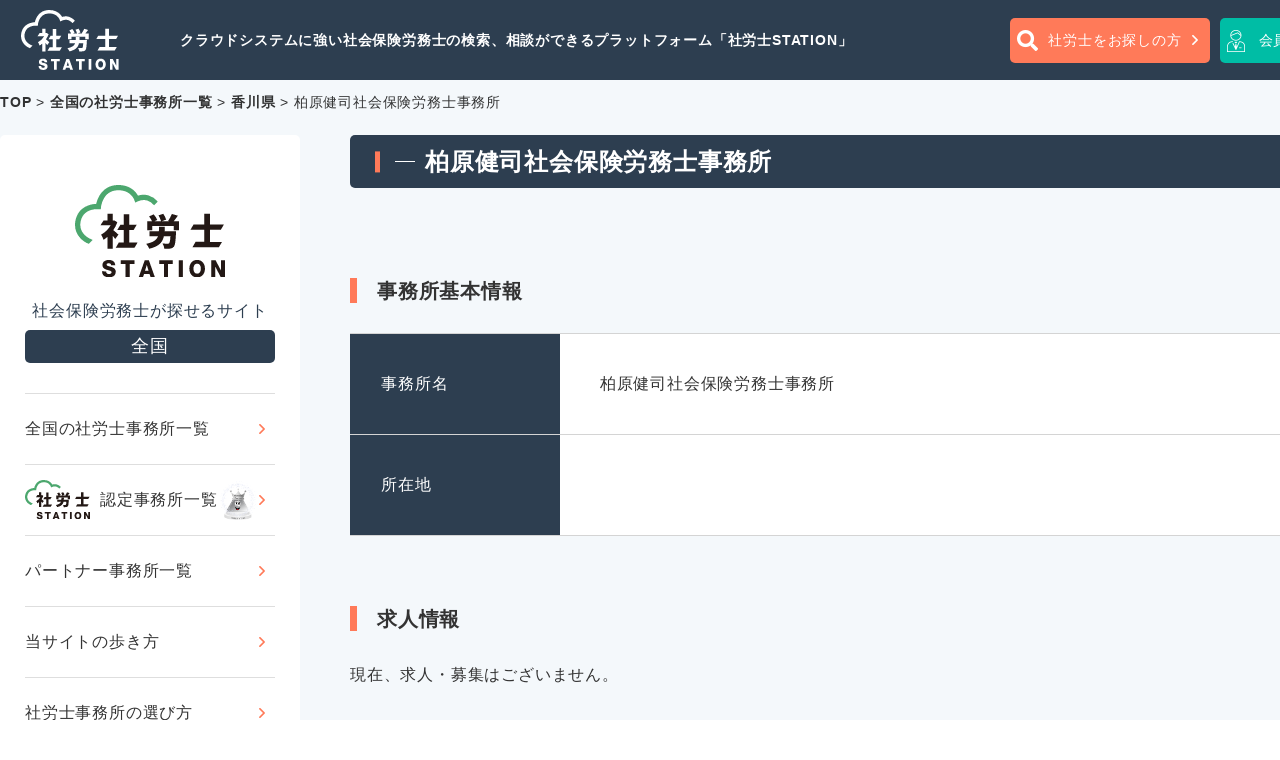

--- FILE ---
content_type: text/html; charset=UTF-8
request_url: https://sr-station.com/offices/%E6%9F%8F%E5%8E%9F%E5%81%A5%E5%8F%B8%E7%A4%BE%E4%BC%9A%E4%BF%9D%E9%99%BA%E5%8A%B4%E5%8B%99%E5%A3%AB%E4%BA%8B%E5%8B%99%E6%89%80/
body_size: 16647
content:
<!DOCTYPE html>
<html lang="ja">

<head prefix="og: http://ogp.me/ns# fb: http://ogp.me/ns/fb# website: http://ogp.me/ns/website#">
  <meta charset="UTF-8">
        <title>柏原健司社会保険労務士事務所（）｜社労士ステーション</title>
  <meta name="description" content="柏原健司社会保険労務士事務所はにある社労士事務所です。ITやクラウドシステムを活用したバックオフィス業務を支えます。">
  <meta property="og:type" content="article" />
<meta property="og:title" content="柏原健司社会保険労務士事務所（）" />
<meta property="og:site_name" content="社労士ステーション" />
<meta property="og:description" content="柏原健司社会保険労務士事務所はにある社労士事務所です。ITやクラウドシステムを活用したバックオフィス業務を支えます。" />
<meta name="twitter:card" content="summary_large_image">
<meta name="twitter:site" content="@srst_official">
<meta name="twitter:title" content="柏原健司社会保険労務士事務所（）">
<meta name="twitter:description" content="柏原健司社会保険労務士事務所はにある社労士事務所です。ITやクラウドシステムを活用したバックオフィス業務を支えます。">
  <meta property="og:image" content="https://sr-station.com/wp-content/themes/sr-station/images/now_printing.jpg" />
  <meta name="twitter:image" content="https://sr-station.com/wp-content/themes/sr-station/images/now_printing.jpg">
  <meta name="viewport" content="width=device-width,minimum-scale=1,initial-scale=1">
    <link rel="canonical" href="https://sr-station.com/offices/%E6%9F%8F%E5%8E%9F%E5%81%A5%E5%8F%B8%E7%A4%BE%E4%BC%9A%E4%BF%9D%E9%99%BA%E5%8A%B4%E5%8B%99%E5%A3%AB%E4%BA%8B%E5%8B%99%E6%89%80/" />
        <link rel="stylesheet" type="text/css" media="all" href="https://sr-station.com/wp-content/themes/sr-station/style.css" />
  <link rel="shortcut icon" href="https://sr-station.com/wp-content/themes/sr-station/images/favicon.ico">
  <link rel="stylesheet" href="https://use.typekit.net/kus1qod.css">
  <link rel="stylesheet" href="https://unpkg.com/swiper@7/swiper-bundle.min.css" />
  <script src="https://code.jquery.com/jquery-3.6.3.min.js"
    integrity="sha256-pvPw+upLPUjgMXY0G+8O0xUf+/Im1MZjXxxgOcBQBXU=" crossorigin="anonymous"></script>
  <!-- ↓ event.jsへ変数(is_show_interest)の受け渡しをしているためセットで使用 ↓ -->
    <script>
  const is_show_interest = '';
  </script>
  <script src="https://sr-station.com/wp-content/themes/sr-station/js/event.js"></script>
  <!-- ↑ ここまでセットで使用 ↑ -->
    <!-- Global site tag (gtag.js) - Google Analytics -->
  <script async src="https://www.googletagmanager.com/gtag/js?id=UA-224704799-1"></script>
  <script>
  window.dataLayer = window.dataLayer || [];

  function gtag() {
    dataLayer.push(arguments);
  }
  gtag('js', new Date());
  gtag('config', 'UA-224704799-1');
  </script>
  <!-- Global site tag (gtag.js) - Google Analytics -->
  <script async src="https://www.googletagmanager.com/gtag/js?id=G-VXVCF64JDE"></script>
  <script>
  window.dataLayer = window.dataLayer || [];

  function gtag() {
    dataLayer.push(arguments);
  }
  gtag('js', new Date());

  gtag('config', 'G-VXVCF64JDE');
  </script>
  <!-- Start of HubSpot Embed Code -->
  <script type="text/javascript" id="hs-script-loader" async defer src="//js.hs-scripts.com/23519194.js"></script>
  <!-- End of HubSpot Embed Code -->
  
  <meta name='robots' content='max-image-preview:large' />
<link rel='dns-prefetch' href='//www.googletagmanager.com' />
<style id='wp-img-auto-sizes-contain-inline-css' type='text/css'>
img:is([sizes=auto i],[sizes^="auto," i]){contain-intrinsic-size:3000px 1500px}
/*# sourceURL=wp-img-auto-sizes-contain-inline-css */
</style>
<style id='wp-block-library-inline-css' type='text/css'>
:root{--wp-block-synced-color:#7a00df;--wp-block-synced-color--rgb:122,0,223;--wp-bound-block-color:var(--wp-block-synced-color);--wp-editor-canvas-background:#ddd;--wp-admin-theme-color:#007cba;--wp-admin-theme-color--rgb:0,124,186;--wp-admin-theme-color-darker-10:#006ba1;--wp-admin-theme-color-darker-10--rgb:0,107,160.5;--wp-admin-theme-color-darker-20:#005a87;--wp-admin-theme-color-darker-20--rgb:0,90,135;--wp-admin-border-width-focus:2px}@media (min-resolution:192dpi){:root{--wp-admin-border-width-focus:1.5px}}.wp-element-button{cursor:pointer}:root .has-very-light-gray-background-color{background-color:#eee}:root .has-very-dark-gray-background-color{background-color:#313131}:root .has-very-light-gray-color{color:#eee}:root .has-very-dark-gray-color{color:#313131}:root .has-vivid-green-cyan-to-vivid-cyan-blue-gradient-background{background:linear-gradient(135deg,#00d084,#0693e3)}:root .has-purple-crush-gradient-background{background:linear-gradient(135deg,#34e2e4,#4721fb 50%,#ab1dfe)}:root .has-hazy-dawn-gradient-background{background:linear-gradient(135deg,#faaca8,#dad0ec)}:root .has-subdued-olive-gradient-background{background:linear-gradient(135deg,#fafae1,#67a671)}:root .has-atomic-cream-gradient-background{background:linear-gradient(135deg,#fdd79a,#004a59)}:root .has-nightshade-gradient-background{background:linear-gradient(135deg,#330968,#31cdcf)}:root .has-midnight-gradient-background{background:linear-gradient(135deg,#020381,#2874fc)}:root{--wp--preset--font-size--normal:16px;--wp--preset--font-size--huge:42px}.has-regular-font-size{font-size:1em}.has-larger-font-size{font-size:2.625em}.has-normal-font-size{font-size:var(--wp--preset--font-size--normal)}.has-huge-font-size{font-size:var(--wp--preset--font-size--huge)}.has-text-align-center{text-align:center}.has-text-align-left{text-align:left}.has-text-align-right{text-align:right}.has-fit-text{white-space:nowrap!important}#end-resizable-editor-section{display:none}.aligncenter{clear:both}.items-justified-left{justify-content:flex-start}.items-justified-center{justify-content:center}.items-justified-right{justify-content:flex-end}.items-justified-space-between{justify-content:space-between}.screen-reader-text{border:0;clip-path:inset(50%);height:1px;margin:-1px;overflow:hidden;padding:0;position:absolute;width:1px;word-wrap:normal!important}.screen-reader-text:focus{background-color:#ddd;clip-path:none;color:#444;display:block;font-size:1em;height:auto;left:5px;line-height:normal;padding:15px 23px 14px;text-decoration:none;top:5px;width:auto;z-index:100000}html :where(.has-border-color){border-style:solid}html :where([style*=border-top-color]){border-top-style:solid}html :where([style*=border-right-color]){border-right-style:solid}html :where([style*=border-bottom-color]){border-bottom-style:solid}html :where([style*=border-left-color]){border-left-style:solid}html :where([style*=border-width]){border-style:solid}html :where([style*=border-top-width]){border-top-style:solid}html :where([style*=border-right-width]){border-right-style:solid}html :where([style*=border-bottom-width]){border-bottom-style:solid}html :where([style*=border-left-width]){border-left-style:solid}html :where(img[class*=wp-image-]){height:auto;max-width:100%}:where(figure){margin:0 0 1em}html :where(.is-position-sticky){--wp-admin--admin-bar--position-offset:var(--wp-admin--admin-bar--height,0px)}@media screen and (max-width:600px){html :where(.is-position-sticky){--wp-admin--admin-bar--position-offset:0px}}

/*# sourceURL=wp-block-library-inline-css */
</style><style id='global-styles-inline-css' type='text/css'>
:root{--wp--preset--aspect-ratio--square: 1;--wp--preset--aspect-ratio--4-3: 4/3;--wp--preset--aspect-ratio--3-4: 3/4;--wp--preset--aspect-ratio--3-2: 3/2;--wp--preset--aspect-ratio--2-3: 2/3;--wp--preset--aspect-ratio--16-9: 16/9;--wp--preset--aspect-ratio--9-16: 9/16;--wp--preset--color--black: #000000;--wp--preset--color--cyan-bluish-gray: #abb8c3;--wp--preset--color--white: #ffffff;--wp--preset--color--pale-pink: #f78da7;--wp--preset--color--vivid-red: #cf2e2e;--wp--preset--color--luminous-vivid-orange: #ff6900;--wp--preset--color--luminous-vivid-amber: #fcb900;--wp--preset--color--light-green-cyan: #7bdcb5;--wp--preset--color--vivid-green-cyan: #00d084;--wp--preset--color--pale-cyan-blue: #8ed1fc;--wp--preset--color--vivid-cyan-blue: #0693e3;--wp--preset--color--vivid-purple: #9b51e0;--wp--preset--gradient--vivid-cyan-blue-to-vivid-purple: linear-gradient(135deg,rgb(6,147,227) 0%,rgb(155,81,224) 100%);--wp--preset--gradient--light-green-cyan-to-vivid-green-cyan: linear-gradient(135deg,rgb(122,220,180) 0%,rgb(0,208,130) 100%);--wp--preset--gradient--luminous-vivid-amber-to-luminous-vivid-orange: linear-gradient(135deg,rgb(252,185,0) 0%,rgb(255,105,0) 100%);--wp--preset--gradient--luminous-vivid-orange-to-vivid-red: linear-gradient(135deg,rgb(255,105,0) 0%,rgb(207,46,46) 100%);--wp--preset--gradient--very-light-gray-to-cyan-bluish-gray: linear-gradient(135deg,rgb(238,238,238) 0%,rgb(169,184,195) 100%);--wp--preset--gradient--cool-to-warm-spectrum: linear-gradient(135deg,rgb(74,234,220) 0%,rgb(151,120,209) 20%,rgb(207,42,186) 40%,rgb(238,44,130) 60%,rgb(251,105,98) 80%,rgb(254,248,76) 100%);--wp--preset--gradient--blush-light-purple: linear-gradient(135deg,rgb(255,206,236) 0%,rgb(152,150,240) 100%);--wp--preset--gradient--blush-bordeaux: linear-gradient(135deg,rgb(254,205,165) 0%,rgb(254,45,45) 50%,rgb(107,0,62) 100%);--wp--preset--gradient--luminous-dusk: linear-gradient(135deg,rgb(255,203,112) 0%,rgb(199,81,192) 50%,rgb(65,88,208) 100%);--wp--preset--gradient--pale-ocean: linear-gradient(135deg,rgb(255,245,203) 0%,rgb(182,227,212) 50%,rgb(51,167,181) 100%);--wp--preset--gradient--electric-grass: linear-gradient(135deg,rgb(202,248,128) 0%,rgb(113,206,126) 100%);--wp--preset--gradient--midnight: linear-gradient(135deg,rgb(2,3,129) 0%,rgb(40,116,252) 100%);--wp--preset--font-size--small: 13px;--wp--preset--font-size--medium: 20px;--wp--preset--font-size--large: 36px;--wp--preset--font-size--x-large: 42px;--wp--preset--spacing--20: 0.44rem;--wp--preset--spacing--30: 0.67rem;--wp--preset--spacing--40: 1rem;--wp--preset--spacing--50: 1.5rem;--wp--preset--spacing--60: 2.25rem;--wp--preset--spacing--70: 3.38rem;--wp--preset--spacing--80: 5.06rem;--wp--preset--shadow--natural: 6px 6px 9px rgba(0, 0, 0, 0.2);--wp--preset--shadow--deep: 12px 12px 50px rgba(0, 0, 0, 0.4);--wp--preset--shadow--sharp: 6px 6px 0px rgba(0, 0, 0, 0.2);--wp--preset--shadow--outlined: 6px 6px 0px -3px rgb(255, 255, 255), 6px 6px rgb(0, 0, 0);--wp--preset--shadow--crisp: 6px 6px 0px rgb(0, 0, 0);}:where(.is-layout-flex){gap: 0.5em;}:where(.is-layout-grid){gap: 0.5em;}body .is-layout-flex{display: flex;}.is-layout-flex{flex-wrap: wrap;align-items: center;}.is-layout-flex > :is(*, div){margin: 0;}body .is-layout-grid{display: grid;}.is-layout-grid > :is(*, div){margin: 0;}:where(.wp-block-columns.is-layout-flex){gap: 2em;}:where(.wp-block-columns.is-layout-grid){gap: 2em;}:where(.wp-block-post-template.is-layout-flex){gap: 1.25em;}:where(.wp-block-post-template.is-layout-grid){gap: 1.25em;}.has-black-color{color: var(--wp--preset--color--black) !important;}.has-cyan-bluish-gray-color{color: var(--wp--preset--color--cyan-bluish-gray) !important;}.has-white-color{color: var(--wp--preset--color--white) !important;}.has-pale-pink-color{color: var(--wp--preset--color--pale-pink) !important;}.has-vivid-red-color{color: var(--wp--preset--color--vivid-red) !important;}.has-luminous-vivid-orange-color{color: var(--wp--preset--color--luminous-vivid-orange) !important;}.has-luminous-vivid-amber-color{color: var(--wp--preset--color--luminous-vivid-amber) !important;}.has-light-green-cyan-color{color: var(--wp--preset--color--light-green-cyan) !important;}.has-vivid-green-cyan-color{color: var(--wp--preset--color--vivid-green-cyan) !important;}.has-pale-cyan-blue-color{color: var(--wp--preset--color--pale-cyan-blue) !important;}.has-vivid-cyan-blue-color{color: var(--wp--preset--color--vivid-cyan-blue) !important;}.has-vivid-purple-color{color: var(--wp--preset--color--vivid-purple) !important;}.has-black-background-color{background-color: var(--wp--preset--color--black) !important;}.has-cyan-bluish-gray-background-color{background-color: var(--wp--preset--color--cyan-bluish-gray) !important;}.has-white-background-color{background-color: var(--wp--preset--color--white) !important;}.has-pale-pink-background-color{background-color: var(--wp--preset--color--pale-pink) !important;}.has-vivid-red-background-color{background-color: var(--wp--preset--color--vivid-red) !important;}.has-luminous-vivid-orange-background-color{background-color: var(--wp--preset--color--luminous-vivid-orange) !important;}.has-luminous-vivid-amber-background-color{background-color: var(--wp--preset--color--luminous-vivid-amber) !important;}.has-light-green-cyan-background-color{background-color: var(--wp--preset--color--light-green-cyan) !important;}.has-vivid-green-cyan-background-color{background-color: var(--wp--preset--color--vivid-green-cyan) !important;}.has-pale-cyan-blue-background-color{background-color: var(--wp--preset--color--pale-cyan-blue) !important;}.has-vivid-cyan-blue-background-color{background-color: var(--wp--preset--color--vivid-cyan-blue) !important;}.has-vivid-purple-background-color{background-color: var(--wp--preset--color--vivid-purple) !important;}.has-black-border-color{border-color: var(--wp--preset--color--black) !important;}.has-cyan-bluish-gray-border-color{border-color: var(--wp--preset--color--cyan-bluish-gray) !important;}.has-white-border-color{border-color: var(--wp--preset--color--white) !important;}.has-pale-pink-border-color{border-color: var(--wp--preset--color--pale-pink) !important;}.has-vivid-red-border-color{border-color: var(--wp--preset--color--vivid-red) !important;}.has-luminous-vivid-orange-border-color{border-color: var(--wp--preset--color--luminous-vivid-orange) !important;}.has-luminous-vivid-amber-border-color{border-color: var(--wp--preset--color--luminous-vivid-amber) !important;}.has-light-green-cyan-border-color{border-color: var(--wp--preset--color--light-green-cyan) !important;}.has-vivid-green-cyan-border-color{border-color: var(--wp--preset--color--vivid-green-cyan) !important;}.has-pale-cyan-blue-border-color{border-color: var(--wp--preset--color--pale-cyan-blue) !important;}.has-vivid-cyan-blue-border-color{border-color: var(--wp--preset--color--vivid-cyan-blue) !important;}.has-vivid-purple-border-color{border-color: var(--wp--preset--color--vivid-purple) !important;}.has-vivid-cyan-blue-to-vivid-purple-gradient-background{background: var(--wp--preset--gradient--vivid-cyan-blue-to-vivid-purple) !important;}.has-light-green-cyan-to-vivid-green-cyan-gradient-background{background: var(--wp--preset--gradient--light-green-cyan-to-vivid-green-cyan) !important;}.has-luminous-vivid-amber-to-luminous-vivid-orange-gradient-background{background: var(--wp--preset--gradient--luminous-vivid-amber-to-luminous-vivid-orange) !important;}.has-luminous-vivid-orange-to-vivid-red-gradient-background{background: var(--wp--preset--gradient--luminous-vivid-orange-to-vivid-red) !important;}.has-very-light-gray-to-cyan-bluish-gray-gradient-background{background: var(--wp--preset--gradient--very-light-gray-to-cyan-bluish-gray) !important;}.has-cool-to-warm-spectrum-gradient-background{background: var(--wp--preset--gradient--cool-to-warm-spectrum) !important;}.has-blush-light-purple-gradient-background{background: var(--wp--preset--gradient--blush-light-purple) !important;}.has-blush-bordeaux-gradient-background{background: var(--wp--preset--gradient--blush-bordeaux) !important;}.has-luminous-dusk-gradient-background{background: var(--wp--preset--gradient--luminous-dusk) !important;}.has-pale-ocean-gradient-background{background: var(--wp--preset--gradient--pale-ocean) !important;}.has-electric-grass-gradient-background{background: var(--wp--preset--gradient--electric-grass) !important;}.has-midnight-gradient-background{background: var(--wp--preset--gradient--midnight) !important;}.has-small-font-size{font-size: var(--wp--preset--font-size--small) !important;}.has-medium-font-size{font-size: var(--wp--preset--font-size--medium) !important;}.has-large-font-size{font-size: var(--wp--preset--font-size--large) !important;}.has-x-large-font-size{font-size: var(--wp--preset--font-size--x-large) !important;}
/*# sourceURL=global-styles-inline-css */
</style>

<style id='classic-theme-styles-inline-css' type='text/css'>
/*! This file is auto-generated */
.wp-block-button__link{color:#fff;background-color:#32373c;border-radius:9999px;box-shadow:none;text-decoration:none;padding:calc(.667em + 2px) calc(1.333em + 2px);font-size:1.125em}.wp-block-file__button{background:#32373c;color:#fff;text-decoration:none}
/*# sourceURL=/wp-includes/css/classic-themes.min.css */
</style>
<link rel='stylesheet' id='contact-form-7-css' href='https://sr-station.com/wp-content/plugins/contact-form-7/includes/css/styles.css?ver=6.1.3'  media='all' />
<link rel='stylesheet' id='swpm.common-css' href='https://sr-station.com/wp-content/plugins/simple-membership/css/swpm.common.css?ver=4.6.8'  media='all' />
<script  src="https://sr-station.com/wp-includes/js/jquery/jquery.min.js?ver=3.7.1" id="jquery-core-js"></script>
<script  src="https://sr-station.com/wp-includes/js/jquery/jquery-migrate.min.js?ver=3.4.1" id="jquery-migrate-js"></script>
<link rel="canonical" href="https://sr-station.com/offices/%e6%9f%8f%e5%8e%9f%e5%81%a5%e5%8f%b8%e7%a4%be%e4%bc%9a%e4%bf%9d%e9%99%ba%e5%8a%b4%e5%8b%99%e5%a3%ab%e4%ba%8b%e5%8b%99%e6%89%80/" />
<meta name="generator" content="Site Kit by Google 1.165.0" /><noscript><style>.lazyload[data-src]{display:none !important;}</style></noscript><style>.lazyload{background-image:none !important;}.lazyload:before{background-image:none !important;}</style><link rel="icon" href="https://sr-station.com/wp-content/uploads/2022/07/cropped-icon-32x32.png" sizes="32x32" />
<link rel="icon" href="https://sr-station.com/wp-content/uploads/2022/07/cropped-icon-192x192.png" sizes="192x192" />
<link rel="apple-touch-icon" href="https://sr-station.com/wp-content/uploads/2022/07/cropped-icon-180x180.png" />
<meta name="msapplication-TileImage" content="https://sr-station.com/wp-content/uploads/2022/07/cropped-icon-270x270.png" />
		<style type="text/css" id="wp-custom-css">
			/* リキャプチャ非表示 */
.grecaptcha-badge {
	visibility: hidden;
}

.reCAPTCHA-text{
		text-align:center;
    width: 100%;
    height: 60px;
    color: #abc3dd;
    font-size: 14px;
}

.reCAPTCHA-text a{
	    color: #abc3dd;
}

.YouTube-video-wrapper{
padding-top:30px;
}

@media screen and (max-width: 680px) {
	.reCAPTCHA-text{
		padding: 10px;
    font-size: 0.8rem;
	}
	
	.YouTube-video-wrapper{
	    text-align: center;
}
	
	.YouTube-video{
		    height: 200px;
    width: 300px;
}
}

		</style>
		</head>

<body data-rsssl=1 class="wp-singular offices-template-default single single-offices postid-29688 wp-theme-sr-station">

  <!-- ▼ wrapper ▼ -->
  <div id="container" class="wrapper">

    <header class="header_content">
      <div class="inner_header">
        <div class="link_content">
          <a class="logo_link_content" href="/"><img src="[data-uri]"
              alt="社労士ステーション" data-src="https://sr-station.com/wp-content/themes/sr-station/images/logo_wh.svg" decoding="async" class="lazyload" /><noscript><img src="https://sr-station.com/wp-content/themes/sr-station/images/logo_wh.svg"
              alt="社労士ステーション" data-eio="l" /></noscript></a>
                    <p class="title_h1 pc">
            <a href="/">クラウドシステムに強い社会保険労務士の検索、相談ができるプラットフォーム「社労士STATION」</a>
          </p>
                  </div>
        <div class="link_btn_content pc">
          <a href="https://sr-station.com/choose/" class="btn_01">社労士をお探しの方</a>
                      <a href="https://sr-station.com/member-login/" class="btn_02">会員登録 / ログイン</a>
                  </div>
      </div>
    </header>

            <div class="breadcrumbs" typeof="BreadcrumbList" vocab="https://schema.org/">
      <!-- Breadcrumb NavXT 7.4.1 -->
<span property="itemListElement" typeof="ListItem"><a property="item" typeof="WebPage" title="Go to 社労士ステーション." href="https://sr-station.com" class="home" ><span property="name">TOP</span></a><meta property="position" content="1"></span>  &gt;  <span property="itemListElement" typeof="ListItem"><a property="item" typeof="WebPage" title="全国の社労士事務所一覧へ移動する" href="https://sr-station.com/offices/" class="archive post-offices-archive" ><span property="name">全国の社労士事務所一覧</span></a><meta property="position" content="2"></span>  &gt;  <span property="itemListElement" typeof="ListItem"><a property="item" typeof="WebPage" title="Go to the 香川県 エリアカテゴリー archives." href="https://sr-station.com/offices/areas/%e9%a6%99%e5%b7%9d%e7%9c%8c/" class="taxonomy areas" ><span property="name">香川県</span></a><meta property="position" content="3"></span>  &gt;  <span property="itemListElement" typeof="ListItem"><span property="name" class="post post-offices current-item">柏原健司社会保険労務士事務所</span><meta property="url" content="https://sr-station.com/offices/%e6%9f%8f%e5%8e%9f%e5%81%a5%e5%8f%b8%e7%a4%be%e4%bc%9a%e4%bf%9d%e9%99%ba%e5%8a%b4%e5%8b%99%e5%a3%ab%e4%ba%8b%e5%8b%99%e6%89%80/"><meta property="position" content="4"></span>      <script>
  function toggleProfileMenu() {
  // プロフィールメニューの表示切り替え
  $("#profileMenu").toggle();
  }
  // クリックした場所以外をクリックしたらメニューを非表示にする
  document.addEventListener('click', (e) => {
    if(!e.target.closest('.profile_icon')) {
      $("#profileMenu").hide();
    }
  });
</script>
<!-- プロフィールメニュー（ログイン状態のときのみ表示） -->
    </div>
    
        <p class="title_h1 sp">
      <a href="/">クラウドシステムに強い社会保険労務士の検索、<br>相談ができるプラットフォーム「社労士STATION」</a>
    </p>
    
    <div class="link_btn_content sp">
      <a href="https://sr-station.com/choose/" class="btn_01">社労士をお探しの方</a>
      <a href="https://sr-station.com/member-login/" class="btn_02">会員登録 / ログイン</a>
    </div>


    <div class="hamburger sp">
      <span></span>
      <span></span>
      <span></span>
    </div>

    <nav class="sp_nav sp">
      <ul class="inner_nav target_nav">
        <li><a class="link logo" href="/"><img src="[data-uri]"
              alt="社労士ステーション" data-src="https://sr-station.com/wp-content/themes/sr-station/images/logo_wh.svg" decoding="async" class="lazyload"><noscript><img src="https://sr-station.com/wp-content/themes/sr-station/images/logo_wh.svg"
              alt="社労士ステーション" data-eio="l"></noscript></a></li>
        <li><a class="link" href="/">HOME</a></li>
        <li><a class="link" href="https://sr-station.com/offices/">全国の社労士事務所一覧</a></li>
        <li><a class="link" href="https://sr-station.com/offices/recommends/クラステ認定事務所/">社労士STATION認定事務所一覧</a></li>
        <li><a class="link" href="https://sr-station.com/offices/recommends/パートナー事務所/">パートナー事務所一覧</a></li>
        <li><a class="link" href="https://sr-station.com/beginner/">当サイトの歩き方</a></li>
        <li><a class="link" href="https://sr-station.com/choose/">社労士事務所の選び方</a></li>
        <li><a class="link" href="https://sr-station.com/cloud-merit/">クラウド化のメリット</a></li>
        <li><a class="link" href="https://sr-station.com/cloudservices/">クラウドシステム各社への<br>インタビュー</a></li>
        <li><a class="link" href="https://sr-station.com/news/">セミナー情報 & ニュース</a></li>
        <br>
        <li><p>▼ 社労士の方はこちら ▼</p></li>
        <li><a class="link" href="https://request.cloud-station.jp/partner_program">士業パートナー制度について</a></li>
        <li><a class="link" href="https://sr-station.com/membership/">無料/プラチナ会員の登録について</a></li>
        <!-- <li><a class="link" href="https://sr-station.com/member-login/">会員限定ページ</a></li> -->
        <li><a class="link" href="https://teco-design.jp/">運営会社</a></li>
        <li><a class="link" href="https://sr-station.com/privacy/">プライバシーポリシー</a></li>
        <li><a class="link" href="https://sr-station.com/transaction-law/">特商法に基づく表示</a></li>
        <li><a class="link" href="https://sr-station.com/terms-of-service/">社労士STATION利用規約</a></li>
        <li><a class="link" href="https://sr-station.com/faq/">FAQ</a></li>
      </ul>
    </nav>
<div class="main_wrapper">
  <aside class="aside_content">
  <div class="menu_content">
    <a href="/" class="logo">
      <img src="[data-uri]" alt="社労士ステーション" width="150" data-src="https://sr-station.com/wp-content/themes/sr-station/images/logo.svg" decoding="async" class="lazyload"><noscript><img src="https://sr-station.com/wp-content/themes/sr-station/images/logo.svg" alt="社労士ステーション" width="150" data-eio="l"></noscript>
      <span class="logo_text_01">社会保険労務士が探せるサイト</span>
      <span class="logo_text_02">全国</span>
    </a>
    <nav class="main_nav">
      <ul class="list_content">
        <li>
          <a href="https://sr-station.com/offices/">全国の社労士事務所一覧</a>
        </li>
        <li>
          <a href="https://sr-station.com/offices/recommends/クラステ認定事務所/"><img src="[data-uri]" alt="社労士ステーション" class="img_sidemenu_logo lazyload" data-src="https://sr-station.com/wp-content/themes/sr-station/images/logo.svg" decoding="async"><noscript><img src="https://sr-station.com/wp-content/themes/sr-station/images/logo.svg" alt="社労士ステーション" class="img_sidemenu_logo" data-eio="l"></noscript>認定事務所一覧<img src="[data-uri]" alt="プラチナ会員バッチ" class="img_platinum_badge lazyload" data-src="https://sr-station.com/wp-content/themes/sr-station/images/platinum_badge.png" decoding="async" width="516" height="516" data-eio-rwidth="516" data-eio-rheight="516"><noscript><img src="https://sr-station.com/wp-content/themes/sr-station/images/platinum_badge.png" alt="プラチナ会員バッチ" class="img_platinum_badge" data-eio="l"></noscript></a>
        </li>
        <li>
          <a href="https://sr-station.com/offices/recommends/パートナー事務所/">パートナー事務所一覧</a>
        </li>
        <li>
          <a href="https://sr-station.com/beginner/">当サイトの歩き方</a>
        </li>
        <li>
          <a href="https://sr-station.com/choose/">社労士事務所の選び方</a>
        </li>
        <li>
          <a href="https://sr-station.com/cloud-merit/">クラウド化のメリット</a>
        </li>
        <li>
          <a href="https://sr-station.com/cloudservices/">クラウドシステム各社への<br>インタビュー</a>
        </li>
        <li>
          <a href="https://sr-station.com/news/">セミナー情報 &amp; ニュース</a>
        </li>
        <h3 class="title_h3">社労士の方はこちら</h3>
        <li>
          <a href="https://request.cloud-station.jp/partner_program">士業パートナー制度について</a>
        </li>
        <li>
          <a href="https://sr-station.com/membership/">無料/プラチナ会員の登録<br>について</a>
        </li>
      </ul>
    </nav>
    <!-- <a class="member_only_btn" href="https://sr-station.com/member/">会員限定ページ</a> -->
    <nav class="sub_nav">
      <ul class="list_content">
        <li>
          <a href="https://sr-station.com/faq/">FAQ</a>
        </li>
        <li>
          <a href="https://sr-station.com/inquiry/">お問い合わせ</a>
        </li>
        <!-- <li>
          <a href="https://sr-station.com/entry/">社労士の方へ<span>ご登録</span></a>
        </li> -->
        <li>
          <a href="https://teco-design.jp/">運営会社</a>
        </li>
      </ul>
    </nav>
    <a href="https://twitter.com/srst_official" class="logo_sns" target="_blank" rel="noopener noreferrer" >
      <img src="[data-uri]" alt="twitterロゴ" class="img_x lazyload" data-src="https://sr-station.com/wp-content/themes/sr-station/images/x-logo-black.png" decoding="async" width="2400" height="2453" data-eio-rwidth="2400" data-eio-rheight="2453"><noscript><img src="https://sr-station.com/wp-content/themes/sr-station/images/x-logo-black.png" alt="twitterロゴ" class="img_x" data-eio="l"></noscript>
    </a>
  </div>
</aside>
  <main >
    <section class="section_content">
    <!-- プラチナ会員の場合のみプラチナ会員バッチを表示 -->
          <div class="title_content">
            <span class="area"></span>
        <h1 class="title_h1"><span class="office_name">柏原健司社会保険労務士事務所</span></h1>
      </div>
            <!-- /.content_wrap -->

      
      <section class="section_content office_info_section">
        <h2 class="title_h2">事務所基本情報</h2>
        <dl>
          <dt>事務所名</dt>
          <dd>
            柏原健司社会保険労務士事務所          </dd>
        </dl>

        <dl>
          <dt>所在地</dt>
          <dd>
                                  </dd>
        </dl>
                                              </section>

            <section class="section_content office_info_section">
        <h2 class="title_h2">求人情報</h2>
                <p>現在、求人・募集はございません。</p>
              </section>

      <!-- 有料会員の場合のみ表示するように後程対応予定（9/25 安陪） -->
            <!-- 有料会員の場合のみ表示するように後程対応予定（9/25 安陪） -->

    </section>
  </main>
</div>

<footer>
  <a href="#" id="to_top_btn"></a>
      <div class="footer_nav_wrap">
        <div class="nav-container area-flex-container">
      <nav class="inner-flex-container">
        <h2 class="footer-nav-title">エリアから探す</h2>
        <div>
                      <h3 class="footer-nav-inner-title">北海道・東北エリア</h3>
            <ul class="footer-nav-list">
                              <li>
                  <a href="https://sr-station.com/offices/areas/北海道/">北海道</a>
                </li>
                              <li>
                  <a href="https://sr-station.com/offices/areas/青森県/">青森県</a>
                </li>
                              <li>
                  <a href="https://sr-station.com/offices/areas/岩手県/">岩手県</a>
                </li>
                              <li>
                  <a href="https://sr-station.com/offices/areas/宮城県/">宮城県</a>
                </li>
                              <li>
                  <a href="https://sr-station.com/offices/areas/秋田県/">秋田県</a>
                </li>
                              <li>
                  <a href="https://sr-station.com/offices/areas/山形県/">山形県</a>
                </li>
                              <li>
                  <a href="https://sr-station.com/offices/areas/福島県/">福島県</a>
                </li>
                          </ul>
                      <h3 class="footer-nav-inner-title">関東エリア</h3>
            <ul class="footer-nav-list">
                              <li>
                  <a href="https://sr-station.com/offices/areas/茨城県/">茨城県</a>
                </li>
                              <li>
                  <a href="https://sr-station.com/offices/areas/栃木県/">栃木県</a>
                </li>
                              <li>
                  <a href="https://sr-station.com/offices/areas/群馬県/">群馬県</a>
                </li>
                              <li>
                  <a href="https://sr-station.com/offices/areas/埼玉県/">埼玉県</a>
                </li>
                              <li>
                  <a href="https://sr-station.com/offices/areas/千葉県/">千葉県</a>
                </li>
                              <li>
                  <a href="https://sr-station.com/offices/areas/東京都/">東京都</a>
                </li>
                              <li>
                  <a href="https://sr-station.com/offices/areas/神奈川県/">神奈川県</a>
                </li>
                          </ul>
                      <h3 class="footer-nav-inner-title">中部・北陸・甲信越エリア</h3>
            <ul class="footer-nav-list">
                              <li>
                  <a href="https://sr-station.com/offices/areas/新潟県/">新潟県</a>
                </li>
                              <li>
                  <a href="https://sr-station.com/offices/areas/石川県/">石川県</a>
                </li>
                              <li>
                  <a href="https://sr-station.com/offices/areas/山梨県/">山梨県</a>
                </li>
                              <li>
                  <a href="https://sr-station.com/offices/areas/長野県/">長野県</a>
                </li>
                              <li>
                  <a href="https://sr-station.com/offices/areas/岐阜県/">岐阜県</a>
                </li>
                              <li>
                  <a href="https://sr-station.com/offices/areas/静岡県/">静岡県</a>
                </li>
                              <li>
                  <a href="https://sr-station.com/offices/areas/愛知県/">愛知県</a>
                </li>
                          </ul>
                      <h3 class="footer-nav-inner-title">関西エリア</h3>
            <ul class="footer-nav-list">
                              <li>
                  <a href="https://sr-station.com/offices/areas/三重県/">三重県</a>
                </li>
                              <li>
                  <a href="https://sr-station.com/offices/areas/京都府/">京都府</a>
                </li>
                              <li>
                  <a href="https://sr-station.com/offices/areas/大阪府/">大阪府</a>
                </li>
                              <li>
                  <a href="https://sr-station.com/offices/areas/兵庫県/">兵庫県</a>
                </li>
                              <li>
                  <a href="https://sr-station.com/offices/areas/奈良県/">奈良県</a>
                </li>
                          </ul>
                      <h3 class="footer-nav-inner-title">中国エリア</h3>
            <ul class="footer-nav-list">
                              <li>
                  <a href="https://sr-station.com/offices/areas/鳥取県/">鳥取県</a>
                </li>
                              <li>
                  <a href="https://sr-station.com/offices/areas/島根県/">島根県</a>
                </li>
                              <li>
                  <a href="https://sr-station.com/offices/areas/岡山県/">岡山県</a>
                </li>
                              <li>
                  <a href="https://sr-station.com/offices/areas/広島県/">広島県</a>
                </li>
                              <li>
                  <a href="https://sr-station.com/offices/areas/山口県/">山口県</a>
                </li>
                          </ul>
                      <h3 class="footer-nav-inner-title">四国エリア</h3>
            <ul class="footer-nav-list">
                              <li>
                  <a href="https://sr-station.com/offices/areas/徳島県/">徳島県</a>
                </li>
                              <li>
                  <a href="https://sr-station.com/offices/areas/香川県/">香川県</a>
                </li>
                              <li>
                  <a href="https://sr-station.com/offices/areas/愛媛県/">愛媛県</a>
                </li>
                              <li>
                  <a href="https://sr-station.com/offices/areas/高知県/">高知県</a>
                </li>
                          </ul>
                      <h3 class="footer-nav-inner-title">九州エリア</h3>
            <ul class="footer-nav-list">
                              <li>
                  <a href="https://sr-station.com/offices/areas/福岡県/">福岡県</a>
                </li>
                              <li>
                  <a href="https://sr-station.com/offices/areas/佐賀県/">佐賀県</a>
                </li>
                              <li>
                  <a href="https://sr-station.com/offices/areas/長崎県/">長崎県</a>
                </li>
                              <li>
                  <a href="https://sr-station.com/offices/areas/熊本県/">熊本県</a>
                </li>
                              <li>
                  <a href="https://sr-station.com/offices/areas/大分県/">大分県</a>
                </li>
                              <li>
                  <a href="https://sr-station.com/offices/areas/宮崎県/">宮崎県</a>
                </li>
                              <li>
                  <a href="https://sr-station.com/offices/areas/鹿児島県/">鹿児島県</a>
                </li>
                              <li>
                  <a href="https://sr-station.com/offices/areas/沖縄県/">沖縄県</a>
                </li>
                          </ul>
                  </div>
      </nav>
      
            <nav class="inner-flex-container">
        <h2 class="footer-nav-title">労働基準監督署から探す</h2>
        <div>
                      <h3 class="footer-nav-inner-title">北海道・東北エリア</h3>
            <ul class="footer-nav-list supervisors-area-list">
                              <li>
                  <p class="title_area">北海道</p>
                  <ul class="supervisors-office-list">
                                          <li>
                        <a
                          href="https://sr-station.com/offices/supervisors/札幌中央労働基準監督署/">札幌中央労働基準監督署</a>
                      </li>
                                          <li>
                        <a
                          href="https://sr-station.com/offices/supervisors/札幌東労働基準監督署/">札幌東労働基準監督署</a>
                      </li>
                                          <li>
                        <a
                          href="https://sr-station.com/offices/supervisors/函館労働基準監督署/">函館労働基準監督署</a>
                      </li>
                                          <li>
                        <a
                          href="https://sr-station.com/offices/supervisors/江差駐在事務所/">江差駐在事務所</a>
                      </li>
                                          <li>
                        <a
                          href="https://sr-station.com/offices/supervisors/小樽労働基準監督署/">小樽労働基準監督署</a>
                      </li>
                                          <li>
                        <a
                          href="https://sr-station.com/offices/supervisors/岩見沢労働基準監督署/">岩見沢労働基準監督署</a>
                      </li>
                                          <li>
                        <a
                          href="https://sr-station.com/offices/supervisors/旭川労働基準監督署/">旭川労働基準監督署</a>
                      </li>
                                          <li>
                        <a
                          href="https://sr-station.com/offices/supervisors/帯広労働基準監督署/">帯広労働基準監督署</a>
                      </li>
                                          <li>
                        <a
                          href="https://sr-station.com/offices/supervisors/滝川労働基準監督署/">滝川労働基準監督署</a>
                      </li>
                                          <li>
                        <a
                          href="https://sr-station.com/offices/supervisors/北見労働基準監督署/">北見労働基準監督署</a>
                      </li>
                                          <li>
                        <a
                          href="https://sr-station.com/offices/supervisors/室蘭労働基準監督署/">室蘭労働基準監督署</a>
                      </li>
                                          <li>
                        <a
                          href="https://sr-station.com/offices/supervisors/苫小牧労働基準監督署/">苫小牧労働基準監督署</a>
                      </li>
                                          <li>
                        <a
                          href="https://sr-station.com/offices/supervisors/釧路労働基準監督署/">釧路労働基準監督署</a>
                      </li>
                                          <li>
                        <a
                          href="https://sr-station.com/offices/supervisors/名寄労働基準監督署/">名寄労働基準監督署</a>
                      </li>
                                          <li>
                        <a
                          href="https://sr-station.com/offices/supervisors/留萌労働基準監督署/">留萌労働基準監督署</a>
                      </li>
                                          <li>
                        <a
                          href="https://sr-station.com/offices/supervisors/稚内労働基準監督署/">稚内労働基準監督署</a>
                      </li>
                                          <li>
                        <a
                          href="https://sr-station.com/offices/supervisors/浦河労働基準監督署/">浦河労働基準監督署</a>
                      </li>
                                          <li>
                        <a
                          href="https://sr-station.com/offices/supervisors/小樽労働基準監督署-倶知安支署/">小樽労働基準監督署 倶知安支署</a>
                      </li>
                                      </ul>
                </li>
                              <li>
                  <p class="title_area">青森県</p>
                  <ul class="supervisors-office-list">
                                          <li>
                        <a
                          href="https://sr-station.com/offices/supervisors/青森労働基準監督署/">青森労働基準監督署</a>
                      </li>
                                          <li>
                        <a
                          href="https://sr-station.com/offices/supervisors/弘前労働基準監督署/">弘前労働基準監督署</a>
                      </li>
                                          <li>
                        <a
                          href="https://sr-station.com/offices/supervisors/八戸労働基準監督署/">八戸労働基準監督署</a>
                      </li>
                                          <li>
                        <a
                          href="https://sr-station.com/offices/supervisors/五所川原労働基準監督署/">五所川原労働基準監督署</a>
                      </li>
                                          <li>
                        <a
                          href="https://sr-station.com/offices/supervisors/十和田労働基準監督署/">十和田労働基準監督署</a>
                      </li>
                                          <li>
                        <a
                          href="https://sr-station.com/offices/supervisors/むつ労働基準監督署/">むつ労働基準監督署</a>
                      </li>
                                      </ul>
                </li>
                              <li>
                  <p class="title_area">岩手県</p>
                  <ul class="supervisors-office-list">
                                          <li>
                        <a
                          href="https://sr-station.com/offices/supervisors/盛岡労働基準監督署/">盛岡労働基準監督署</a>
                      </li>
                                          <li>
                        <a
                          href="https://sr-station.com/offices/supervisors/宮古労働基準監督署/">宮古労働基準監督署</a>
                      </li>
                                          <li>
                        <a
                          href="https://sr-station.com/offices/supervisors/釜石労働基準監督署/">釜石労働基準監督署</a>
                      </li>
                                          <li>
                        <a
                          href="https://sr-station.com/offices/supervisors/花巻労働基準監督署/">花巻労働基準監督署</a>
                      </li>
                                          <li>
                        <a
                          href="https://sr-station.com/offices/supervisors/一関労働基準監督署/">一関労働基準監督署</a>
                      </li>
                                          <li>
                        <a
                          href="https://sr-station.com/offices/supervisors/大船渡労働基準ï監督署/">大船渡労働基準ï監督署</a>
                      </li>
                                          <li>
                        <a
                          href="https://sr-station.com/offices/supervisors/二戸労働基準監督署/">二戸労働基準監督署</a>
                      </li>
                                      </ul>
                </li>
                              <li>
                  <p class="title_area">宮城県</p>
                  <ul class="supervisors-office-list">
                                          <li>
                        <a
                          href="https://sr-station.com/offices/supervisors/石巻労働基準監督署/">石巻労働基準監督署</a>
                      </li>
                                          <li>
                        <a
                          href="https://sr-station.com/offices/supervisors/石巻労働基準監督署-気仙沼臨時窓口/">石巻労働基準監督署 気仙沼臨時窓口</a>
                      </li>
                                          <li>
                        <a
                          href="https://sr-station.com/offices/supervisors/古川労働基準監督署/">古川労働基準監督署</a>
                      </li>
                                          <li>
                        <a
                          href="https://sr-station.com/offices/supervisors/大河原労働基準監督署/">大河原労働基準監督署</a>
                      </li>
                                          <li>
                        <a
                          href="https://sr-station.com/offices/supervisors/瀬峰労働基準監督署/">瀬峰労働基準監督署</a>
                      </li>
                                      </ul>
                </li>
                              <li>
                  <p class="title_area">秋田県</p>
                  <ul class="supervisors-office-list">
                                          <li>
                        <a
                          href="https://sr-station.com/offices/supervisors/秋田労働基準監督署/">秋田労働基準監督署</a>
                      </li>
                                          <li>
                        <a
                          href="https://sr-station.com/offices/supervisors/能代労働基準監督署/">能代労働基準監督署</a>
                      </li>
                                          <li>
                        <a
                          href="https://sr-station.com/offices/supervisors/大館労働基準監督署/">大館労働基準監督署</a>
                      </li>
                                          <li>
                        <a
                          href="https://sr-station.com/offices/supervisors/横手労働基準監督署/">横手労働基準監督署</a>
                      </li>
                                          <li>
                        <a
                          href="https://sr-station.com/offices/supervisors/大曲労働基準監督署/">大曲労働基準監督署</a>
                      </li>
                                          <li>
                        <a
                          href="https://sr-station.com/offices/supervisors/本荘労働基準監督署/">本荘労働基準監督署</a>
                      </li>
                                      </ul>
                </li>
                              <li>
                  <p class="title_area">山形県</p>
                  <ul class="supervisors-office-list">
                                          <li>
                        <a
                          href="https://sr-station.com/offices/supervisors/山形労働基準監督署/">山形労働基準監督署</a>
                      </li>
                                          <li>
                        <a
                          href="https://sr-station.com/offices/supervisors/庄内労働基準監督署/">庄内労働基準監督署</a>
                      </li>
                                          <li>
                        <a
                          href="https://sr-station.com/offices/supervisors/米沢労働基準監督署/">米沢労働基準監督署</a>
                      </li>
                                          <li>
                        <a
                          href="https://sr-station.com/offices/supervisors/新庄労働基準監督署/">新庄労働基準監督署</a>
                      </li>
                                          <li>
                        <a
                          href="https://sr-station.com/offices/supervisors/村山労働基準監督署/">村山労働基準監督署</a>
                      </li>
                                      </ul>
                </li>
                              <li>
                  <p class="title_area">福島県</p>
                  <ul class="supervisors-office-list">
                                          <li>
                        <a
                          href="https://sr-station.com/offices/supervisors/福島労働基準監督署/">福島労働基準監督署</a>
                      </li>
                                          <li>
                        <a
                          href="https://sr-station.com/offices/supervisors/郡山労働基準監督署/">郡山労働基準監督署</a>
                      </li>
                                          <li>
                        <a
                          href="https://sr-station.com/offices/supervisors/いわき労働基準監督署/">いわき労働基準監督署</a>
                      </li>
                                          <li>
                        <a
                          href="https://sr-station.com/offices/supervisors/会津労働基準監督署/">会津労働基準監督署</a>
                      </li>
                                          <li>
                        <a
                          href="https://sr-station.com/offices/supervisors/白河労働基準監督署/">白河労働基準監督署</a>
                      </li>
                                          <li>
                        <a
                          href="https://sr-station.com/offices/supervisors/須賀川労働基準監督署/">須賀川労働基準監督署</a>
                      </li>
                                          <li>
                        <a
                          href="https://sr-station.com/offices/supervisors/喜多方労働基準監督署/">喜多方労働基準監督署</a>
                      </li>
                                          <li>
                        <a
                          href="https://sr-station.com/offices/supervisors/相馬労働基準監督署/">相馬労働基準監督署</a>
                      </li>
                                          <li>
                        <a
                          href="https://sr-station.com/offices/supervisors/富岡労働基準監督署/">富岡労働基準監督署</a>
                      </li>
                                      </ul>
                </li>
                          </ul>
                      <h3 class="footer-nav-inner-title">関東エリア</h3>
            <ul class="footer-nav-list supervisors-area-list">
                              <li>
                  <p class="title_area">茨城県</p>
                  <ul class="supervisors-office-list">
                                          <li>
                        <a
                          href="https://sr-station.com/offices/supervisors/水戸労働基準監督署/">水戸労働基準監督署</a>
                      </li>
                                          <li>
                        <a
                          href="https://sr-station.com/offices/supervisors/日立労働基準監督署/">日立労働基準監督署</a>
                      </li>
                                          <li>
                        <a
                          href="https://sr-station.com/offices/supervisors/土浦労働基準監督署/">土浦労働基準監督署</a>
                      </li>
                                          <li>
                        <a
                          href="https://sr-station.com/offices/supervisors/筑西労働基準監督署/">筑西労働基準監督署</a>
                      </li>
                                          <li>
                        <a
                          href="https://sr-station.com/offices/supervisors/古河労働基準監督署/">古河労働基準監督署</a>
                      </li>
                                          <li>
                        <a
                          href="https://sr-station.com/offices/supervisors/常総労働基準監督署/">常総労働基準監督署</a>
                      </li>
                                          <li>
                        <a
                          href="https://sr-station.com/offices/supervisors/龍ヶ崎労働基準監督署/">龍ヶ崎労働基準監督署</a>
                      </li>
                                          <li>
                        <a
                          href="https://sr-station.com/offices/supervisors/鹿嶋労働基準監督署/">鹿嶋労働基準監督署</a>
                      </li>
                                      </ul>
                </li>
                              <li>
                  <p class="title_area">栃木県</p>
                  <ul class="supervisors-office-list">
                                          <li>
                        <a
                          href="https://sr-station.com/offices/supervisors/宇都宮労働基準監督署/">宇都宮労働基準監督署</a>
                      </li>
                                          <li>
                        <a
                          href="https://sr-station.com/offices/supervisors/足利労働基準監督署/">足利労働基準監督署</a>
                      </li>
                                          <li>
                        <a
                          href="https://sr-station.com/offices/supervisors/栃木労働基準監督署/">栃木労働基準監督署</a>
                      </li>
                                          <li>
                        <a
                          href="https://sr-station.com/offices/supervisors/鹿沼労働基準監督署/">鹿沼労働基準監督署</a>
                      </li>
                                          <li>
                        <a
                          href="https://sr-station.com/offices/supervisors/大田原労働基準監督署/">大田原労働基準監督署</a>
                      </li>
                                          <li>
                        <a
                          href="https://sr-station.com/offices/supervisors/日光労働基準監督署/">日光労働基準監督署</a>
                      </li>
                                          <li>
                        <a
                          href="https://sr-station.com/offices/supervisors/真岡労働基準監督署/">真岡労働基準監督署</a>
                      </li>
                                      </ul>
                </li>
                              <li>
                  <p class="title_area">群馬県</p>
                  <ul class="supervisors-office-list">
                                          <li>
                        <a
                          href="https://sr-station.com/offices/supervisors/高崎労働基準監督署/">高崎労働基準監督署</a>
                      </li>
                                          <li>
                        <a
                          href="https://sr-station.com/offices/supervisors/前橋労働基準監督署/">前橋労働基準監督署</a>
                      </li>
                                          <li>
                        <a
                          href="https://sr-station.com/offices/supervisors/桐生労働基準監督署/">桐生労働基準監督署</a>
                      </li>
                                          <li>
                        <a
                          href="https://sr-station.com/offices/supervisors/太田労働基準監督署/">太田労働基準監督署</a>
                      </li>
                                          <li>
                        <a
                          href="https://sr-station.com/offices/supervisors/沼田労働基準監督署/">沼田労働基準監督署</a>
                      </li>
                                          <li>
                        <a
                          href="https://sr-station.com/offices/supervisors/藤岡労働基準監督署/">藤岡労働基準監督署</a>
                      </li>
                                          <li>
                        <a
                          href="https://sr-station.com/offices/supervisors/中之条労働基準監督署/">中之条労働基準監督署</a>
                      </li>
                                      </ul>
                </li>
                              <li>
                  <p class="title_area">埼玉県</p>
                  <ul class="supervisors-office-list">
                                          <li>
                        <a
                          href="https://sr-station.com/offices/supervisors/さいたま労働基準監督署/">さいたま労働基準監督署</a>
                      </li>
                                          <li>
                        <a
                          href="https://sr-station.com/offices/supervisors/川口労働基準監督署/">川口労働基準監督署</a>
                      </li>
                                          <li>
                        <a
                          href="https://sr-station.com/offices/supervisors/熊谷労働基準監督署/">熊谷労働基準監督署</a>
                      </li>
                                          <li>
                        <a
                          href="https://sr-station.com/offices/supervisors/川越労働基準監督署/">川越労働基準監督署</a>
                      </li>
                                          <li>
                        <a
                          href="https://sr-station.com/offices/supervisors/春日部労働基準監督署/">春日部労働基準監督署</a>
                      </li>
                                          <li>
                        <a
                          href="https://sr-station.com/offices/supervisors/所沢労働基準監督署/">所沢労働基準監督署</a>
                      </li>
                                          <li>
                        <a
                          href="https://sr-station.com/offices/supervisors/行田労働基準監督署/">行田労働基準監督署</a>
                      </li>
                                          <li>
                        <a
                          href="https://sr-station.com/offices/supervisors/秩父労働基準監督署/">秩父労働基準監督署</a>
                      </li>
                                      </ul>
                </li>
                              <li>
                  <p class="title_area">千葉県</p>
                  <ul class="supervisors-office-list">
                                          <li>
                        <a
                          href="https://sr-station.com/offices/supervisors/千葉労働基準監督署/">千葉労働基準監督署</a>
                      </li>
                                          <li>
                        <a
                          href="https://sr-station.com/offices/supervisors/船橋労働基準監督署/">船橋労働基準監督署</a>
                      </li>
                                          <li>
                        <a
                          href="https://sr-station.com/offices/supervisors/柏労働基準監督署/">柏労働基準監督署</a>
                      </li>
                                          <li>
                        <a
                          href="https://sr-station.com/offices/supervisors/銚子労働基準監督署/">銚子労働基準監督署</a>
                      </li>
                                          <li>
                        <a
                          href="https://sr-station.com/offices/supervisors/木更津労働基準監督署/">木更津労働基準監督署</a>
                      </li>
                                          <li>
                        <a
                          href="https://sr-station.com/offices/supervisors/茂原労働基準監督署/">茂原労働基準監督署</a>
                      </li>
                                          <li>
                        <a
                          href="https://sr-station.com/offices/supervisors/成田労働基準監督署/">成田労働基準監督署</a>
                      </li>
                                          <li>
                        <a
                          href="https://sr-station.com/offices/supervisors/東金労働基準監督署/">東金労働基準監督署</a>
                      </li>
                                      </ul>
                </li>
                              <li>
                  <p class="title_area">東京都</p>
                  <ul class="supervisors-office-list">
                                          <li>
                        <a
                          href="https://sr-station.com/offices/supervisors/中央労働基準監督署/">中央労働基準監督署</a>
                      </li>
                                          <li>
                        <a
                          href="https://sr-station.com/offices/supervisors/上野労働基準監督署/">上野労働基準監督署</a>
                      </li>
                                          <li>
                        <a
                          href="https://sr-station.com/offices/supervisors/三田労働基準監督署/">三田労働基準監督署</a>
                      </li>
                                          <li>
                        <a
                          href="https://sr-station.com/offices/supervisors/品川労働基準監督署/">品川労働基準監督署</a>
                      </li>
                                          <li>
                        <a
                          href="https://sr-station.com/offices/supervisors/大田労働基準監督署/">大田労働基準監督署</a>
                      </li>
                                          <li>
                        <a
                          href="https://sr-station.com/offices/supervisors/渋谷労働基準監督署/">渋谷労働基準監督署</a>
                      </li>
                                          <li>
                        <a
                          href="https://sr-station.com/offices/supervisors/新宿労働基準監督署/">新宿労働基準監督署</a>
                      </li>
                                          <li>
                        <a
                          href="https://sr-station.com/offices/supervisors/池袋労働基準監督署/">池袋労働基準監督署</a>
                      </li>
                                          <li>
                        <a
                          href="https://sr-station.com/offices/supervisors/王子労働基準監督署/">王子労働基準監督署</a>
                      </li>
                                          <li>
                        <a
                          href="https://sr-station.com/offices/supervisors/足立労働基準監督署/">足立労働基準監督署</a>
                      </li>
                                          <li>
                        <a
                          href="https://sr-station.com/offices/supervisors/向島労働基準監督署/">向島労働基準監督署</a>
                      </li>
                                          <li>
                        <a
                          href="https://sr-station.com/offices/supervisors/亀戸労働基準監督署/">亀戸労働基準監督署</a>
                      </li>
                                          <li>
                        <a
                          href="https://sr-station.com/offices/supervisors/八王子労働基準監督署/">八王子労働基準監督署</a>
                      </li>
                                          <li>
                        <a
                          href="https://sr-station.com/offices/supervisors/江戸川労働基準監督署/">江戸川労働基準監督署</a>
                      </li>
                                          <li>
                        <a
                          href="https://sr-station.com/offices/supervisors/立川労働基準監督署/">立川労働基準監督署</a>
                      </li>
                                          <li>
                        <a
                          href="https://sr-station.com/offices/supervisors/青梅労働基準監督署/">青梅労働基準監督署</a>
                      </li>
                                          <li>
                        <a
                          href="https://sr-station.com/offices/supervisors/三鷹労働基準監督署/">三鷹労働基準監督署</a>
                      </li>
                                          <li>
                        <a
                          href="https://sr-station.com/offices/supervisors/町田支署労働基準監督署/">町田支署労働基準監督署</a>
                      </li>
                                      </ul>
                </li>
                              <li>
                  <p class="title_area">神奈川県</p>
                  <ul class="supervisors-office-list">
                                          <li>
                        <a
                          href="https://sr-station.com/offices/supervisors/横浜南労働基準監督署/">横浜南労働基準監督署</a>
                      </li>
                                          <li>
                        <a
                          href="https://sr-station.com/offices/supervisors/横浜北労働基準監督署/">横浜北労働基準監督署</a>
                      </li>
                                          <li>
                        <a
                          href="https://sr-station.com/offices/supervisors/横浜西労働基準監督署/">横浜西労働基準監督署</a>
                      </li>
                                          <li>
                        <a
                          href="https://sr-station.com/offices/supervisors/川崎南労働基準監督署/">川崎南労働基準監督署</a>
                      </li>
                                          <li>
                        <a
                          href="https://sr-station.com/offices/supervisors/川崎北労働基準監督署/">川崎北労働基準監督署</a>
                      </li>
                                          <li>
                        <a
                          href="https://sr-station.com/offices/supervisors/鶴見労働基準監督署/">鶴見労働基準監督署</a>
                      </li>
                                          <li>
                        <a
                          href="https://sr-station.com/offices/supervisors/横須賀労働基準監督署/">横須賀労働基準監督署</a>
                      </li>
                                          <li>
                        <a
                          href="https://sr-station.com/offices/supervisors/平塚労働基準監督署/">平塚労働基準監督署</a>
                      </li>
                                          <li>
                        <a
                          href="https://sr-station.com/offices/supervisors/藤沢労働基準監督署/">藤沢労働基準監督署</a>
                      </li>
                                          <li>
                        <a
                          href="https://sr-station.com/offices/supervisors/小田原労働基準監督署/">小田原労働基準監督署</a>
                      </li>
                                          <li>
                        <a
                          href="https://sr-station.com/offices/supervisors/厚木労働基準監督署/">厚木労働基準監督署</a>
                      </li>
                                          <li>
                        <a
                          href="https://sr-station.com/offices/supervisors/相模原労働基準監督署/">相模原労働基準監督署</a>
                      </li>
                                      </ul>
                </li>
                          </ul>
                      <h3 class="footer-nav-inner-title">中部・北陸・甲信越エリア</h3>
            <ul class="footer-nav-list supervisors-area-list">
                              <li>
                  <p class="title_area">新潟県</p>
                  <ul class="supervisors-office-list">
                                          <li>
                        <a
                          href="https://sr-station.com/offices/supervisors/新潟労働基準監督署/">新潟労働基準監督署</a>
                      </li>
                                          <li>
                        <a
                          href="https://sr-station.com/offices/supervisors/長岡労働基準監督署/">長岡労働基準監督署</a>
                      </li>
                                          <li>
                        <a
                          href="https://sr-station.com/offices/supervisors/上越労働基準監督署/">上越労働基準監督署</a>
                      </li>
                                          <li>
                        <a
                          href="https://sr-station.com/offices/supervisors/三条労働基準監督署/">三条労働基準監督署</a>
                      </li>
                                          <li>
                        <a
                          href="https://sr-station.com/offices/supervisors/新発田労働基準監督署/">新発田労働基準監督署</a>
                      </li>
                                          <li>
                        <a
                          href="https://sr-station.com/offices/supervisors/新津労働基準監督署/">新津労働基準監督署</a>
                      </li>
                                          <li>
                        <a
                          href="https://sr-station.com/offices/supervisors/小出労働基準監督署/">小出労働基準監督署</a>
                      </li>
                                          <li>
                        <a
                          href="https://sr-station.com/offices/supervisors/十日町労働基準監督署/">十日町労働基準監督署</a>
                      </li>
                                          <li>
                        <a
                          href="https://sr-station.com/offices/supervisors/佐渡労働基準監督署/">佐渡労働基準監督署</a>
                      </li>
                                      </ul>
                </li>
                              <li>
                  <p class="title_area">石川県</p>
                  <ul class="supervisors-office-list">
                                          <li>
                        <a
                          href="https://sr-station.com/offices/supervisors/金沢労働基準監督署/">金沢労働基準監督署</a>
                      </li>
                                          <li>
                        <a
                          href="https://sr-station.com/offices/supervisors/小松労働基準監督署/">小松労働基準監督署</a>
                      </li>
                                          <li>
                        <a
                          href="https://sr-station.com/offices/supervisors/七尾労働基準監督署/">七尾労働基準監督署</a>
                      </li>
                                          <li>
                        <a
                          href="https://sr-station.com/offices/supervisors/穴水労働基準監督署/">穴水労働基準監督署</a>
                      </li>
                                      </ul>
                </li>
                              <li>
                  <p class="title_area">山梨県</p>
                  <ul class="supervisors-office-list">
                                          <li>
                        <a
                          href="https://sr-station.com/offices/supervisors/甲府労働基準監督署/">甲府労働基準監督署</a>
                      </li>
                                          <li>
                        <a
                          href="https://sr-station.com/offices/supervisors/都留労働基準監督署/">都留労働基準監督署</a>
                      </li>
                                          <li>
                        <a
                          href="https://sr-station.com/offices/supervisors/鰍沢労働基準監督署/">鰍沢労働基準監督署</a>
                      </li>
                                      </ul>
                </li>
                              <li>
                  <p class="title_area">長野県</p>
                  <ul class="supervisors-office-list">
                                          <li>
                        <a
                          href="https://sr-station.com/offices/supervisors/長野労働基準監督署/">長野労働基準監督署</a>
                      </li>
                                          <li>
                        <a
                          href="https://sr-station.com/offices/supervisors/松本労働基準監督署/">松本労働基準監督署</a>
                      </li>
                                          <li>
                        <a
                          href="https://sr-station.com/offices/supervisors/岡谷労働基準監督署/">岡谷労働基準監督署</a>
                      </li>
                                          <li>
                        <a
                          href="https://sr-station.com/offices/supervisors/上田労働基準監督署/">上田労働基準監督署</a>
                      </li>
                                          <li>
                        <a
                          href="https://sr-station.com/offices/supervisors/飯田労働基準監督署/">飯田労働基準監督署</a>
                      </li>
                                          <li>
                        <a
                          href="https://sr-station.com/offices/supervisors/中野労働基準監督署/">中野労働基準監督署</a>
                      </li>
                                          <li>
                        <a
                          href="https://sr-station.com/offices/supervisors/小諸労働基準監督署/">小諸労働基準監督署</a>
                      </li>
                                          <li>
                        <a
                          href="https://sr-station.com/offices/supervisors/伊那労働基準監督署/">伊那労働基準監督署</a>
                      </li>
                                          <li>
                        <a
                          href="https://sr-station.com/offices/supervisors/大町労働基準監督署/">大町労働基準監督署</a>
                      </li>
                                      </ul>
                </li>
                              <li>
                  <p class="title_area">岐阜県</p>
                  <ul class="supervisors-office-list">
                                          <li>
                        <a
                          href="https://sr-station.com/offices/supervisors/岐阜労働基準監督署/">岐阜労働基準監督署</a>
                      </li>
                                          <li>
                        <a
                          href="https://sr-station.com/offices/supervisors/大垣労働基準監督署/">大垣労働基準監督署</a>
                      </li>
                                          <li>
                        <a
                          href="https://sr-station.com/offices/supervisors/高山労働基準監督署/">高山労働基準監督署</a>
                      </li>
                                          <li>
                        <a
                          href="https://sr-station.com/offices/supervisors/多治見労働基準監督署/">多治見労働基準監督署</a>
                      </li>
                                          <li>
                        <a
                          href="https://sr-station.com/offices/supervisors/関労働基準監督署/">関労働基準監督署</a>
                      </li>
                                          <li>
                        <a
                          href="https://sr-station.com/offices/supervisors/恵那労働基準監督署/">恵那労働基準監督署</a>
                      </li>
                                          <li>
                        <a
                          href="https://sr-station.com/offices/supervisors/岐阜八幡労働基準監督署/">岐阜八幡労働基準監督署</a>
                      </li>
                                      </ul>
                </li>
                              <li>
                  <p class="title_area">静岡県</p>
                  <ul class="supervisors-office-list">
                                          <li>
                        <a
                          href="https://sr-station.com/offices/supervisors/浜松労働基準監督署/">浜松労働基準監督署</a>
                      </li>
                                          <li>
                        <a
                          href="https://sr-station.com/offices/supervisors/磐田労働基準監督署/">磐田労働基準監督署</a>
                      </li>
                                          <li>
                        <a
                          href="https://sr-station.com/offices/supervisors/島田労働基準監督署/">島田労働基準監督署</a>
                      </li>
                                          <li>
                        <a
                          href="https://sr-station.com/offices/supervisors/静岡労働基準監督署/">静岡労働基準監督署</a>
                      </li>
                                          <li>
                        <a
                          href="https://sr-station.com/offices/supervisors/富士労働基準監督署/">富士労働基準監督署</a>
                      </li>
                                          <li>
                        <a
                          href="https://sr-station.com/offices/supervisors/沼津労働基準監督署/">沼津労働基準監督署</a>
                      </li>
                                          <li>
                        <a
                          href="https://sr-station.com/offices/supervisors/三島労働基準監督署/">三島労働基準監督署</a>
                      </li>
                                          <li>
                        <a
                          href="https://sr-station.com/offices/supervisors/三島労働基準監督署-下田駐在事務所/">三島労働基準監督署 下田駐在事務所</a>
                      </li>
                                      </ul>
                </li>
                              <li>
                  <p class="title_area">愛知県</p>
                  <ul class="supervisors-office-list">
                                          <li>
                        <a
                          href="https://sr-station.com/offices/supervisors/名古屋北労働基準監督署/">名古屋北労働基準監督署</a>
                      </li>
                                          <li>
                        <a
                          href="https://sr-station.com/offices/supervisors/名古屋東労働基準監督署/">名古屋東労働基準監督署</a>
                      </li>
                                          <li>
                        <a
                          href="https://sr-station.com/offices/supervisors/名古屋南労働基準監督署/">名古屋南労働基準監督署</a>
                      </li>
                                          <li>
                        <a
                          href="https://sr-station.com/offices/supervisors/豊橋労働基準監督署/">豊橋労働基準監督署</a>
                      </li>
                                          <li>
                        <a
                          href="https://sr-station.com/offices/supervisors/名古屋西労働基準監督署/">名古屋西労働基準監督署</a>
                      </li>
                                          <li>
                        <a
                          href="https://sr-station.com/offices/supervisors/岡崎労働基準監督署/">岡崎労働基準監督署</a>
                      </li>
                                          <li>
                        <a
                          href="https://sr-station.com/offices/supervisors/一宮労働基準監督署/">一宮労働基準監督署</a>
                      </li>
                                          <li>
                        <a
                          href="https://sr-station.com/offices/supervisors/半田労働基準監督署/">半田労働基準監督署</a>
                      </li>
                                          <li>
                        <a
                          href="https://sr-station.com/offices/supervisors/刈谷労働基準監督署/">刈谷労働基準監督署</a>
                      </li>
                                          <li>
                        <a
                          href="https://sr-station.com/offices/supervisors/豊田労働基準監督署/">豊田労働基準監督署</a>
                      </li>
                                          <li>
                        <a
                          href="https://sr-station.com/offices/supervisors/瀬戸労働基準監督署/">瀬戸労働基準監督署</a>
                      </li>
                                          <li>
                        <a
                          href="https://sr-station.com/offices/supervisors/津島労働基準監督署/">津島労働基準監督署</a>
                      </li>
                                          <li>
                        <a
                          href="https://sr-station.com/offices/supervisors/江南労働基準監督署/">江南労働基準監督署</a>
                      </li>
                                          <li>
                        <a
                          href="https://sr-station.com/offices/supervisors/西尾労働基準監督署/">西尾労働基準監督署</a>
                      </li>
                                      </ul>
                </li>
                          </ul>
                      <h3 class="footer-nav-inner-title">関西エリア</h3>
            <ul class="footer-nav-list supervisors-area-list">
                              <li>
                  <p class="title_area">三重県</p>
                  <ul class="supervisors-office-list">
                                          <li>
                        <a
                          href="https://sr-station.com/offices/supervisors/四日市労働基準監督署/">四日市労働基準監督署</a>
                      </li>
                                          <li>
                        <a
                          href="https://sr-station.com/offices/supervisors/松阪労働基準監督署/">松阪労働基準監督署</a>
                      </li>
                                          <li>
                        <a
                          href="https://sr-station.com/offices/supervisors/津労働基準監督署/">津労働基準監督署</a>
                      </li>
                                          <li>
                        <a
                          href="https://sr-station.com/offices/supervisors/伊勢労働基準監督署/">伊勢労働基準監督署</a>
                      </li>
                                          <li>
                        <a
                          href="https://sr-station.com/offices/supervisors/伊賀労働基準監督署/">伊賀労働基準監督署</a>
                      </li>
                                          <li>
                        <a
                          href="https://sr-station.com/offices/supervisors/熊野労働基準監督署/">熊野労働基準監督署</a>
                      </li>
                                      </ul>
                </li>
                              <li>
                  <p class="title_area">京都府</p>
                  <ul class="supervisors-office-list">
                                          <li>
                        <a
                          href="https://sr-station.com/offices/supervisors/京都上労働基準監督署/">京都上労働基準監督署</a>
                      </li>
                                          <li>
                        <a
                          href="https://sr-station.com/offices/supervisors/京都下労働基準監督署/">京都下労働基準監督署</a>
                      </li>
                                          <li>
                        <a
                          href="https://sr-station.com/offices/supervisors/京都南労働基準監督署/">京都南労働基準監督署</a>
                      </li>
                                          <li>
                        <a
                          href="https://sr-station.com/offices/supervisors/福知山労働基準監督署/">福知山労働基準監督署</a>
                      </li>
                                          <li>
                        <a
                          href="https://sr-station.com/offices/supervisors/舞鶴労働基準監督署/">舞鶴労働基準監督署</a>
                      </li>
                                          <li>
                        <a
                          href="https://sr-station.com/offices/supervisors/丹後労働基準監督署/">丹後労働基準監督署</a>
                      </li>
                                          <li>
                        <a
                          href="https://sr-station.com/offices/supervisors/園部労働基準監督署/">園部労働基準監督署</a>
                      </li>
                                      </ul>
                </li>
                              <li>
                  <p class="title_area">大阪府</p>
                  <ul class="supervisors-office-list">
                                          <li>
                        <a
                          href="https://sr-station.com/offices/supervisors/大阪中央労働基準監督署/">大阪中央労働基準監督署</a>
                      </li>
                                          <li>
                        <a
                          href="https://sr-station.com/offices/supervisors/天満労働基準監督署/">天満労働基準監督署</a>
                      </li>
                                          <li>
                        <a
                          href="https://sr-station.com/offices/supervisors/大阪南労働基準監督署/">大阪南労働基準監督署</a>
                      </li>
                                          <li>
                        <a
                          href="https://sr-station.com/offices/supervisors/大阪西労働基準監督署/">大阪西労働基準監督署</a>
                      </li>
                                          <li>
                        <a
                          href="https://sr-station.com/offices/supervisors/西野田労働基準監督署/">西野田労働基準監督署</a>
                      </li>
                                          <li>
                        <a
                          href="https://sr-station.com/offices/supervisors/淀川労働基準監督署/">淀川労働基準監督署</a>
                      </li>
                                          <li>
                        <a
                          href="https://sr-station.com/offices/supervisors/東大阪労働基準監督署/">東大阪労働基準監督署</a>
                      </li>
                                          <li>
                        <a
                          href="https://sr-station.com/offices/supervisors/岸和田労働基準監督署/">岸和田労働基準監督署</a>
                      </li>
                                          <li>
                        <a
                          href="https://sr-station.com/offices/supervisors/堺労働基準監督署/">堺労働基準監督署</a>
                      </li>
                                          <li>
                        <a
                          href="https://sr-station.com/offices/supervisors/羽曳野労働基準監督署/">羽曳野労働基準監督署</a>
                      </li>
                                          <li>
                        <a
                          href="https://sr-station.com/offices/supervisors/北大阪労働基準監督署/">北大阪労働基準監督署</a>
                      </li>
                                          <li>
                        <a
                          href="https://sr-station.com/offices/supervisors/泉大津労働基準監督署/">泉大津労働基準監督署</a>
                      </li>
                                          <li>
                        <a
                          href="https://sr-station.com/offices/supervisors/茨木労働基準監督署/">茨木労働基準監督署</a>
                      </li>
                                      </ul>
                </li>
                              <li>
                  <p class="title_area">兵庫県</p>
                  <ul class="supervisors-office-list">
                                          <li>
                        <a
                          href="https://sr-station.com/offices/supervisors/神戸東労働基準監督署/">神戸東労働基準監督署</a>
                      </li>
                                          <li>
                        <a
                          href="https://sr-station.com/offices/supervisors/神戸西労働基準監督署/">神戸西労働基準監督署</a>
                      </li>
                                          <li>
                        <a
                          href="https://sr-station.com/offices/supervisors/尼崎労働基準監督署/">尼崎労働基準監督署</a>
                      </li>
                                          <li>
                        <a
                          href="https://sr-station.com/offices/supervisors/姫路労働基準監督署/">姫路労働基準監督署</a>
                      </li>
                                          <li>
                        <a
                          href="https://sr-station.com/offices/supervisors/伊丹労働基準監督署/">伊丹労働基準監督署</a>
                      </li>
                                          <li>
                        <a
                          href="https://sr-station.com/offices/supervisors/西宮労働基準監督署/">西宮労働基準監督署</a>
                      </li>
                                          <li>
                        <a
                          href="https://sr-station.com/offices/supervisors/加古川労働基準監督署/">加古川労働基準監督署</a>
                      </li>
                                          <li>
                        <a
                          href="https://sr-station.com/offices/supervisors/西脇労働基準監督署/">西脇労働基準監督署</a>
                      </li>
                                          <li>
                        <a
                          href="https://sr-station.com/offices/supervisors/但馬労働基準監督署/">但馬労働基準監督署</a>
                      </li>
                                          <li>
                        <a
                          href="https://sr-station.com/offices/supervisors/相生労働基準監督署/">相生労働基準監督署</a>
                      </li>
                                          <li>
                        <a
                          href="https://sr-station.com/offices/supervisors/淡路労働基準監督署/">淡路労働基準監督署</a>
                      </li>
                                      </ul>
                </li>
                              <li>
                  <p class="title_area">奈良県</p>
                  <ul class="supervisors-office-list">
                                          <li>
                        <a
                          href="https://sr-station.com/offices/supervisors/奈良労働基準監督署/">奈良労働基準監督署</a>
                      </li>
                                          <li>
                        <a
                          href="https://sr-station.com/offices/supervisors/葛城労働基準監督署/">葛城労働基準監督署</a>
                      </li>
                                          <li>
                        <a
                          href="https://sr-station.com/offices/supervisors/桜井労働基準監督署/">桜井労働基準監督署</a>
                      </li>
                                          <li>
                        <a
                          href="https://sr-station.com/offices/supervisors/大淀労働基準監督署/">大淀労働基準監督署</a>
                      </li>
                                      </ul>
                </li>
                          </ul>
                      <h3 class="footer-nav-inner-title">中国エリア</h3>
            <ul class="footer-nav-list supervisors-area-list">
                              <li>
                  <p class="title_area">鳥取県</p>
                  <ul class="supervisors-office-list">
                                          <li>
                        <a
                          href="https://sr-station.com/offices/supervisors/鳥取労働基準監督署/">鳥取労働基準監督署</a>
                      </li>
                                          <li>
                        <a
                          href="https://sr-station.com/offices/supervisors/米子労働基準監督署/">米子労働基準監督署</a>
                      </li>
                                          <li>
                        <a
                          href="https://sr-station.com/offices/supervisors/倉吉労働基準監督署/">倉吉労働基準監督署</a>
                      </li>
                                      </ul>
                </li>
                              <li>
                  <p class="title_area">島根県</p>
                  <ul class="supervisors-office-list">
                                          <li>
                        <a
                          href="https://sr-station.com/offices/supervisors/松江労働基準監督署/">松江労働基準監督署</a>
                      </li>
                                          <li>
                        <a
                          href="https://sr-station.com/offices/supervisors/松江労働基準監督署-隠岐の島駐在事務所/">松江労働基準監督署 隠岐の島駐在事務所</a>
                      </li>
                                          <li>
                        <a
                          href="https://sr-station.com/offices/supervisors/出雲労働基準監督署/">出雲労働基準監督署</a>
                      </li>
                                          <li>
                        <a
                          href="https://sr-station.com/offices/supervisors/浜田労働基準監督署/">浜田労働基準監督署</a>
                      </li>
                                          <li>
                        <a
                          href="https://sr-station.com/offices/supervisors/益田労働基準監督署/">益田労働基準監督署</a>
                      </li>
                                      </ul>
                </li>
                              <li>
                  <p class="title_area">岡山県</p>
                  <ul class="supervisors-office-list">
                                          <li>
                        <a
                          href="https://sr-station.com/offices/supervisors/岡山労働基準監督署/">岡山労働基準監督署</a>
                      </li>
                                          <li>
                        <a
                          href="https://sr-station.com/offices/supervisors/倉敷労働基準監督署/">倉敷労働基準監督署</a>
                      </li>
                                          <li>
                        <a
                          href="https://sr-station.com/offices/supervisors/津山労働基準監督署/">津山労働基準監督署</a>
                      </li>
                                          <li>
                        <a
                          href="https://sr-station.com/offices/supervisors/笠岡労働基準監督署/">笠岡労働基準監督署</a>
                      </li>
                                          <li>
                        <a
                          href="https://sr-station.com/offices/supervisors/和気労働基準監督署/">和気労働基準監督署</a>
                      </li>
                                          <li>
                        <a
                          href="https://sr-station.com/offices/supervisors/新見労働基準監督署/">新見労働基準監督署</a>
                      </li>
                                      </ul>
                </li>
                              <li>
                  <p class="title_area">広島県</p>
                  <ul class="supervisors-office-list">
                                          <li>
                        <a
                          href="https://sr-station.com/offices/supervisors/広島中央労働基準監督署/">広島中央労働基準監督署</a>
                      </li>
                                          <li>
                        <a
                          href="https://sr-station.com/offices/supervisors/呉労働基準監督署/">呉労働基準監督署</a>
                      </li>
                                          <li>
                        <a
                          href="https://sr-station.com/offices/supervisors/福山労働基準監督署/">福山労働基準監督署</a>
                      </li>
                                          <li>
                        <a
                          href="https://sr-station.com/offices/supervisors/三原労働基準監督署/">三原労働基準監督署</a>
                      </li>
                                          <li>
                        <a
                          href="https://sr-station.com/offices/supervisors/尾道労働基準監督署/">尾道労働基準監督署</a>
                      </li>
                                          <li>
                        <a
                          href="https://sr-station.com/offices/supervisors/三次労働基準監督署/">三次労働基準監督署</a>
                      </li>
                                          <li>
                        <a
                          href="https://sr-station.com/offices/supervisors/広島北労働基準監督署/">広島北労働基準監督署</a>
                      </li>
                                          <li>
                        <a
                          href="https://sr-station.com/offices/supervisors/廿日市労働基準監督署/">廿日市労働基準監督署</a>
                      </li>
                                      </ul>
                </li>
                              <li>
                  <p class="title_area">山口県</p>
                  <ul class="supervisors-office-list">
                                          <li>
                        <a
                          href="https://sr-station.com/offices/supervisors/下関労働基準監督署/">下関労働基準監督署</a>
                      </li>
                                          <li>
                        <a
                          href="https://sr-station.com/offices/supervisors/宇部労働基準監督署/">宇部労働基準監督署</a>
                      </li>
                                          <li>
                        <a
                          href="https://sr-station.com/offices/supervisors/徳山労働基準監督署/">徳山労働基準監督署</a>
                      </li>
                                          <li>
                        <a
                          href="https://sr-station.com/offices/supervisors/下松労働基準監督署/">下松労働基準監督署</a>
                      </li>
                                          <li>
                        <a
                          href="https://sr-station.com/offices/supervisors/岩国労働基準監督署/">岩国労働基準監督署</a>
                      </li>
                                          <li>
                        <a
                          href="https://sr-station.com/offices/supervisors/山口労働基準監督署/">山口労働基準監督署</a>
                      </li>
                                          <li>
                        <a
                          href="https://sr-station.com/offices/supervisors/萩労働基準監督署/">萩労働基準監督署</a>
                      </li>
                                      </ul>
                </li>
                          </ul>
                      <h3 class="footer-nav-inner-title">四国エリア</h3>
            <ul class="footer-nav-list supervisors-area-list">
                              <li>
                  <p class="title_area">徳島県</p>
                  <ul class="supervisors-office-list">
                                          <li>
                        <a
                          href="https://sr-station.com/offices/supervisors/徳島労働基準監督署/">徳島労働基準監督署</a>
                      </li>
                                          <li>
                        <a
                          href="https://sr-station.com/offices/supervisors/鳴門労働基準監督署/">鳴門労働基準監督署</a>
                      </li>
                                          <li>
                        <a
                          href="https://sr-station.com/offices/supervisors/三好労働基準監督署/">三好労働基準監督署</a>
                      </li>
                                          <li>
                        <a
                          href="https://sr-station.com/offices/supervisors/阿南労働基準監督署/">阿南労働基準監督署</a>
                      </li>
                                      </ul>
                </li>
                              <li>
                  <p class="title_area">香川県</p>
                  <ul class="supervisors-office-list">
                                          <li>
                        <a
                          href="https://sr-station.com/offices/supervisors/丸亀労働基準監督署/">丸亀労働基準監督署</a>
                      </li>
                                          <li>
                        <a
                          href="https://sr-station.com/offices/supervisors/坂出労働基準監督署/">坂出労働基準監督署</a>
                      </li>
                                          <li>
                        <a
                          href="https://sr-station.com/offices/supervisors/観音寺労働基準監督署/">観音寺労働基準監督署</a>
                      </li>
                                          <li>
                        <a
                          href="https://sr-station.com/offices/supervisors/東かがわ労働基準監督署/">東かがわ労働基準監督署</a>
                      </li>
                                          <li>
                        <a
                          href="https://sr-station.com/offices/supervisors/高松労働基準監督署-小豆島駐在事務所/">高松労働基準監督署 小豆島駐在事務所</a>
                      </li>
                                      </ul>
                </li>
                              <li>
                  <p class="title_area">愛媛県</p>
                  <ul class="supervisors-office-list">
                                          <li>
                        <a
                          href="https://sr-station.com/offices/supervisors/松山労働基準監督署/">松山労働基準監督署</a>
                      </li>
                                          <li>
                        <a
                          href="https://sr-station.com/offices/supervisors/新居浜労働基準監督署/">新居浜労働基準監督署</a>
                      </li>
                                          <li>
                        <a
                          href="https://sr-station.com/offices/supervisors/今治労働基準監督署/">今治労働基準監督署</a>
                      </li>
                                          <li>
                        <a
                          href="https://sr-station.com/offices/supervisors/八幡浜労働基準監督署/">八幡浜労働基準監督署</a>
                      </li>
                                          <li>
                        <a
                          href="https://sr-station.com/offices/supervisors/宇和島労働基準監督署/">宇和島労働基準監督署</a>
                      </li>
                                      </ul>
                </li>
                              <li>
                  <p class="title_area">高知県</p>
                  <ul class="supervisors-office-list">
                                          <li>
                        <a
                          href="https://sr-station.com/offices/supervisors/高知労働基準監督署/">高知労働基準監督署</a>
                      </li>
                                          <li>
                        <a
                          href="https://sr-station.com/offices/supervisors/須崎労働基準監督署/">須崎労働基準監督署</a>
                      </li>
                                          <li>
                        <a
                          href="https://sr-station.com/offices/supervisors/四万十労働基準監督署/">四万十労働基準監督署</a>
                      </li>
                                          <li>
                        <a
                          href="https://sr-station.com/offices/supervisors/安芸労働基準監督署/">安芸労働基準監督署</a>
                      </li>
                                      </ul>
                </li>
                          </ul>
                      <h3 class="footer-nav-inner-title">九州エリア</h3>
            <ul class="footer-nav-list supervisors-area-list">
                              <li>
                  <p class="title_area">福岡県</p>
                  <ul class="supervisors-office-list">
                                          <li>
                        <a
                          href="https://sr-station.com/offices/supervisors/福岡中央労働基準監督署/">福岡中央労働基準監督署</a>
                      </li>
                                          <li>
                        <a
                          href="https://sr-station.com/offices/supervisors/福岡東労働基準監督署/">福岡東労働基準監督署</a>
                      </li>
                                          <li>
                        <a
                          href="https://sr-station.com/offices/supervisors/北九州西労働基準監督署/">北九州西労働基準監督署</a>
                      </li>
                                          <li>
                        <a
                          href="https://sr-station.com/offices/supervisors/北九州東労働基準監督署/">北九州東労働基準監督署</a>
                      </li>
                                          <li>
                        <a
                          href="https://sr-station.com/offices/supervisors/北九州東労働基準監督署-門司支署/">北九州東労働基準監督署 門司支署</a>
                      </li>
                                          <li>
                        <a
                          href="https://sr-station.com/offices/supervisors/行橋労働基準監督署/">行橋労働基準監督署</a>
                      </li>
                                          <li>
                        <a
                          href="https://sr-station.com/offices/supervisors/久留米労働基準監督署/">久留米労働基準監督署</a>
                      </li>
                                          <li>
                        <a
                          href="https://sr-station.com/offices/supervisors/大牟田労働基準監督署/">大牟田労働基準監督署</a>
                      </li>
                                          <li>
                        <a
                          href="https://sr-station.com/offices/supervisors/八女労働基準監督署/">八女労働基準監督署</a>
                      </li>
                                          <li>
                        <a
                          href="https://sr-station.com/offices/supervisors/飯塚労働基準監督署/">飯塚労働基準監督署</a>
                      </li>
                                          <li>
                        <a
                          href="https://sr-station.com/offices/supervisors/直方労働基準監督署/">直方労働基準監督署</a>
                      </li>
                                          <li>
                        <a
                          href="https://sr-station.com/offices/supervisors/田川労働基準監督署/">田川労働基準監督署</a>
                      </li>
                                      </ul>
                </li>
                              <li>
                  <p class="title_area">佐賀県</p>
                  <ul class="supervisors-office-list">
                                          <li>
                        <a
                          href="https://sr-station.com/offices/supervisors/佐賀労働基準監督署/">佐賀労働基準監督署</a>
                      </li>
                                          <li>
                        <a
                          href="https://sr-station.com/offices/supervisors/唐津労働基準監督署/">唐津労働基準監督署</a>
                      </li>
                                          <li>
                        <a
                          href="https://sr-station.com/offices/supervisors/武雄労働基準監督署/">武雄労働基準監督署</a>
                      </li>
                                          <li>
                        <a
                          href="https://sr-station.com/offices/supervisors/伊万里労働基準監督署/">伊万里労働基準監督署</a>
                      </li>
                                      </ul>
                </li>
                              <li>
                  <p class="title_area">長崎県</p>
                  <ul class="supervisors-office-list">
                                          <li>
                        <a
                          href="https://sr-station.com/offices/supervisors/長崎労働基準監督署/">長崎労働基準監督署</a>
                      </li>
                                          <li>
                        <a
                          href="https://sr-station.com/offices/supervisors/五島駐在事務所/">五島駐在事務所</a>
                      </li>
                                          <li>
                        <a
                          href="https://sr-station.com/offices/supervisors/佐世保労働基準監督署/">佐世保労働基準監督署</a>
                      </li>
                                          <li>
                        <a
                          href="https://sr-station.com/offices/supervisors/江迎労働基準監督署/">江迎労働基準監督署</a>
                      </li>
                                          <li>
                        <a
                          href="https://sr-station.com/offices/supervisors/島原労働基準監督署/">島原労働基準監督署</a>
                      </li>
                                          <li>
                        <a
                          href="https://sr-station.com/offices/supervisors/諫早労働基準監督署/">諫早労働基準監督署</a>
                      </li>
                                          <li>
                        <a
                          href="https://sr-station.com/offices/supervisors/対馬労働基準監督署/">対馬労働基準監督署</a>
                      </li>
                                          <li>
                        <a
                          href="https://sr-station.com/offices/supervisors/壱岐駐在事務所/">壱岐駐在事務所</a>
                      </li>
                                      </ul>
                </li>
                              <li>
                  <p class="title_area">熊本県</p>
                  <ul class="supervisors-office-list">
                                          <li>
                        <a
                          href="https://sr-station.com/offices/supervisors/熊本労働基準監督署/">熊本労働基準監督署</a>
                      </li>
                                          <li>
                        <a
                          href="https://sr-station.com/offices/supervisors/八代労働基準監督署/">八代労働基準監督署</a>
                      </li>
                                          <li>
                        <a
                          href="https://sr-station.com/offices/supervisors/玉名労働基準監督署/">玉名労働基準監督署</a>
                      </li>
                                          <li>
                        <a
                          href="https://sr-station.com/offices/supervisors/人吉労働基準監督署/">人吉労働基準監督署</a>
                      </li>
                                          <li>
                        <a
                          href="https://sr-station.com/offices/supervisors/天草労働基準監督署/">天草労働基準監督署</a>
                      </li>
                                          <li>
                        <a
                          href="https://sr-station.com/offices/supervisors/菊池労働基準監督署/">菊池労働基準監督署</a>
                      </li>
                                      </ul>
                </li>
                              <li>
                  <p class="title_area">大分県</p>
                  <ul class="supervisors-office-list">
                                          <li>
                        <a
                          href="https://sr-station.com/offices/supervisors/大分労働基準監督署/">大分労働基準監督署</a>
                      </li>
                                          <li>
                        <a
                          href="https://sr-station.com/offices/supervisors/中津労働基準監督署/">中津労働基準監督署</a>
                      </li>
                                          <li>
                        <a
                          href="https://sr-station.com/offices/supervisors/佐伯労働基準監督署/">佐伯労働基準監督署</a>
                      </li>
                                          <li>
                        <a
                          href="https://sr-station.com/offices/supervisors/日田労働基準監督署/">日田労働基準監督署</a>
                      </li>
                                          <li>
                        <a
                          href="https://sr-station.com/offices/supervisors/豊後大野労働基準監督署/">豊後大野労働基準監督署</a>
                      </li>
                                      </ul>
                </li>
                              <li>
                  <p class="title_area">宮崎県</p>
                  <ul class="supervisors-office-list">
                                          <li>
                        <a
                          href="https://sr-station.com/offices/supervisors/宮崎労働基準監督署/">宮崎労働基準監督署</a>
                      </li>
                                          <li>
                        <a
                          href="https://sr-station.com/offices/supervisors/延岡労働基準監督署/">延岡労働基準監督署</a>
                      </li>
                                          <li>
                        <a
                          href="https://sr-station.com/offices/supervisors/都城労働基準監督署/">都城労働基準監督署</a>
                      </li>
                                          <li>
                        <a
                          href="https://sr-station.com/offices/supervisors/日南労働基準監督署/">日南労働基準監督署</a>
                      </li>
                                      </ul>
                </li>
                              <li>
                  <p class="title_area">鹿児島県</p>
                  <ul class="supervisors-office-list">
                                          <li>
                        <a
                          href="https://sr-station.com/offices/supervisors/鹿児島労働基準監督署/">鹿児島労働基準監督署</a>
                      </li>
                                          <li>
                        <a
                          href="https://sr-station.com/offices/supervisors/川内労働基準監督署/">川内労働基準監督署</a>
                      </li>
                                          <li>
                        <a
                          href="https://sr-station.com/offices/supervisors/鹿屋労働基準監督署/">鹿屋労働基準監督署</a>
                      </li>
                                          <li>
                        <a
                          href="https://sr-station.com/offices/supervisors/加治木労働基準監督署/">加治木労働基準監督署</a>
                      </li>
                                          <li>
                        <a
                          href="https://sr-station.com/offices/supervisors/名瀬労働基準監督署/">名瀬労働基準監督署</a>
                      </li>
                                      </ul>
                </li>
                              <li>
                  <p class="title_area">沖縄県</p>
                  <ul class="supervisors-office-list">
                                          <li>
                        <a
                          href="https://sr-station.com/offices/supervisors/那覇労働基準監督署/">那覇労働基準監督署</a>
                      </li>
                                          <li>
                        <a
                          href="https://sr-station.com/offices/supervisors/沖縄労働基準監督署/">沖縄労働基準監督署</a>
                      </li>
                                          <li>
                        <a
                          href="https://sr-station.com/offices/supervisors/名護労働基準監督署/">名護労働基準監督署</a>
                      </li>
                                          <li>
                        <a
                          href="https://sr-station.com/offices/supervisors/宮古労働基準監督署-沖縄県/">宮古労働基準監督署 沖縄県</a>
                      </li>
                                          <li>
                        <a
                          href="https://sr-station.com/offices/supervisors/八重山労働基準監督署/">八重山労働基準監督署</a>
                      </li>
                                      </ul>
                </li>
                          </ul>
                  </div>
      </nav>
    </div>
    
        <div class="nav-container">
      <nav class="link-list-container">
        <h2 class="footer-nav-title cloud">クラウドシステムから探す</h2>
        <div>
          <ul class="footer-nav-list">
                          <li>
                <a href="https://sr-station.com/offices/clouds/freee人事労務/">freee人事労務</a>
              </li>
                          <li>
                <a href="https://sr-station.com/offices/clouds/freee勤怠管理plus/">freee勤怠管理Plus</a>
              </li>
                          <li>
                <a href="https://sr-station.com/offices/clouds/マネーフォワードクラウド給与/">マネーフォワード<br class="sp"> クラウド給与</a>
              </li>
                          <li>
                <a href="https://sr-station.com/offices/clouds/マネーフォワードクラウド勤怠/">マネーフォワード<br class="sp"> クラウド勤怠</a>
              </li>
                          <li>
                <a href="https://sr-station.com/offices/clouds/マネーフォワードクラウド社会保険/">マネーフォワード<br class="sp"> クラウド社会保険</a>
              </li>
                          <li>
                <a href="https://sr-station.com/offices/clouds/ジョブカン給与/">ジョブカン給与</a>
              </li>
                          <li>
                <a href="https://sr-station.com/offices/clouds/ジョブカン勤怠/">ジョブカン勤怠</a>
              </li>
                          <li>
                <a href="https://sr-station.com/offices/clouds/ジョブカン労務hr/">ジョブカン労務HR</a>
              </li>
                          <li>
                <a href="https://sr-station.com/offices/clouds/hrmos/">HRMOS勤怠</a>
              </li>
                          <li>
                <a href="https://sr-station.com/offices/clouds/smarthr/">SmartHR</a>
              </li>
                          <li>
                <a href="https://sr-station.com/offices/clouds/オフィスステーション/">オフィスステーション</a>
              </li>
                          <li>
                <a href="https://sr-station.com/offices/clouds/オフィスステーション給与/">オフィスステーション給与</a>
              </li>
                          <li>
                <a href="https://sr-station.com/offices/clouds/Oplus/">Oplus</a>
              </li>
                          <li>
                <a href="https://sr-station.com/offices/clouds/ジンジャー/">ジンジャー</a>
              </li>
                          <li>
                <a href="https://sr-station.com/offices/clouds/RecoRu/">RecoRu</a>
              </li>
                          <li>
                <a href="https://sr-station.com/offices/clouds/サキレポ/">サキレポ</a>
              </li>
                          <li>
                <a href="https://sr-station.com/offices/clouds/AKASHI/">AKASHI</a>
              </li>
                          <li>
                <a href="https://sr-station.com/offices/clouds/奉行クラウド/">奉行クラウド</a>
              </li>
                          <li>
                <a href="https://sr-station.com/offices/clouds/弥生給与Next/">弥生給与 Next</a>
              </li>
                          <li>
                <a href="https://sr-station.com/offices/clouds/mfloow/">mfloow</a>
              </li>
                          <li>
                <a href="https://sr-station.com/offices/clouds/チームスピリット/">チームスピリット</a>
              </li>
                          <li>
                <a href="https://sr-station.com/offices/clouds/HRbase/">HRbase</a>
              </li>
                          <li>
                <a href="https://sr-station.com/offices/clouds/カオナビ/">カオナビ</a>
              </li>
                          <li>
                <a href="https://sr-station.com/offices/clouds/PeopleWork/">PeopleWork</a>
              </li>
                          <li>
                <a href="https://sr-station.com/offices/clouds/勤次郎/">勤次郎</a>
              </li>
                          <li>
                <a href="https://sr-station.com/offices/clouds/flowzoo/">flowzoo</a>
              </li>
                          <li>
                <a href="https://sr-station.com/offices/clouds/Bakuraku勤怠/">Bakuraku勤怠</a>
              </li>
                      </ul>
        </div>
      </nav>
    </div>
    
        <div class="nav-container">
      <nav class="link-list-container">
        <h2 class="footer-nav-title tool">コミュニケーションツールから探す</h2>
        <div>
          <ul class="footer-nav-list">
                          <li>
                <a href="https://sr-station.com/offices/tools/slack/">Slack</a>
              </li>
                          <li>
                <a href="https://sr-station.com/offices/tools/msteams/">Microsoft Teams</a>
              </li>
                          <li>
                <a href="https://sr-station.com/offices/tools/chatwork/">Chatwork</a>
              </li>
                          <li>
                <a href="https://sr-station.com/offices/tools/line/">LINE</a>
              </li>
                          <li>
                <a href="https://sr-station.com/offices/tools/messenger/">Messenger</a>
              </li>
                          <li>
                <a href="https://sr-station.com/offices/tools/hrbasepro/">HRbase PRO</a>
              </li>
                          <li>
                <a href="https://sr-station.com/offices/tools/zoom/">Zoom</a>
              </li>
                          <li>
                <a href="https://sr-station.com/offices/tools/googlemeet/">Google Meet</a>
              </li>
                          <li>
                <a href="https://sr-station.com/offices/tools/whereby/">Whereby</a>
              </li>
                      </ul>
        </div>
      </nav>
    </div>
      </div>

  <nav class="under_footer_nav">
    <ul class="inner_nav_content">
      <li><a href="/">HOME</a></li>
      <li><a href="https://sr-station.com/beginner/">当サイトの歩き方</a></li>
      <li><a href="https://sr-station.com/choose/">社労士事務所の選び方</a></li>
      <li><a href="https://sr-station.com/offices/">全国の社労士事務所一覧</a></li>
      <li><a href="https://sr-station.com/inquiry/">お問い合わせ</a></li>
      <li><a href="https://sr-station.com/member-login/">会員登録 / ログイン</a></li>
      <li class="sp"><a href="https://teco-design.jp/">運営会社</a></li>
      <li class="sp"><a href="https://sr-station.com/privacy/">プライバシーポリシー</a></li>
      <li class="sp"><a href="https://sr-station.com/transaction-law/">特商法に基づく表示</a></li>
      <li class="sp"><a href="https://sr-station.com/terms-of-service/">社労士STATION利用規約</a></li>
      <li class="sp"><a href="https://sr-station.com/faq/">FAQ</a></li>
    </ul>
    <ul class="inner_nav_content sub pc">
      <li><a href="https://teco-design.jp/">運営会社</a></li>
      <li><a href="https://sr-station.com/privacy/">プライバシーポリシー</a></li>
      <li><a href="https://sr-station.com/transaction-law/">特商法に基づく表示</a></li>
      <li><a href="https://sr-station.com/terms-of-service/">社労士STATION利用規約</a></li>
      <li><a href="https://sr-station.com/faq/">FAQ</a></li>
    </ul>
  </nav>
  <p class="copyright">&copy;&nbsp;社労士STATION</p>
</footer>
</div>
<!-- ▲ wrapper ▲ -->
  <script src="https://unpkg.com/swiper@7/swiper-bundle.min.js"></script>
  <script>
    const swiper = new Swiper(".swiper", {
      autoplay: {
        delay: 3000,
      },
      speed: 1000,
      loop: true,
      preloadImages: false, //画像の先読みを無効に
      lazy: true, // 遅延読み込みを有効に
      pagination: {
        el: '.swiper-pagination',
        type: 'bullets',
        clickable: true
      }
    });
  </script>
<script>
  jQuery(function($) {
    // 外部リンクを必ず新しいタブで開く
    // （rel=noopener を指定することにより、必ず別プロセスで開く）
    $('a[target="_blank"]').attr('target', '_blank').attr('rel', 'noopener');

    // 画像を含まない外部リンクにクラス属性を付加する
    $('a[target="_blank"]:not(:has(img))').addClass('external_link_icon');
  });
</script>
<script>
  jQuery(function($) {
    $('.title_area').next().hide();
    $('.title_area').on("click", function() {
      $(".title_area").not(this).removeClass("active");
      $(".title_area").not(this).next().removeClass("active");
      $(this).toggleClass("active");
      $(this).next().toggleClass("active");
    });
  });
</script>
<script>
  jQuery(function($) {
    let toTopBtn = $('#to_top_btn');
    //toTopBtn.hide();
    $(window).scroll(function() {
      if ($(this).scrollTop() > 1000) {
        toTopBtn.addClass('appear');
      } else {
        toTopBtn.removeClass('appear');
      }
    });
    var headerHeight = 80;
    $('a[href^="#"]').click(function() {
      let speed = 800;
      let href = $(this).attr("href");
      let target = $(href == "#" || href == "" ? 'html' : href);
      let position = target.offset().top - headerHeight;
      $('body,html').animate({
        scrollTop: position
      }, speed, 'swing');
      return false;
    });
  });
</script>

<!-- Start of HubSpot code snippet -->
<!-- <button type="button" id="hs_show_banner_button" style="background-color: #85A2AF; border: 1px solid #85A2AF;
       border-radius: 3px; padding: 10px 16px; text-decoration: none; color: #fff;
       font-family: inherit; font-size: inherit; font-weight: normal; line-height: inherit;
       text-align: left; text-shadow: none;" onClick="(function(){
  var _hsp = window._hsp = window._hsp || [];
  _hsp.push(['showBanner']);
})()">
  Cookieの設定
</button> -->
<!-- End of HubSpot code snippet -->
	<script>
		var ajaxurl = 'https://sr-station.com/wp-admin/admin-ajax.php';
	</script>
<script type="speculationrules">
{"prefetch":[{"source":"document","where":{"and":[{"href_matches":"/*"},{"not":{"href_matches":["/wp-*.php","/wp-admin/*","/wp-content/uploads/*","/wp-content/*","/wp-content/plugins/*","/wp-content/themes/sr-station/*","/*\\?(.+)"]}},{"not":{"selector_matches":"a[rel~=\"nofollow\"]"}},{"not":{"selector_matches":".no-prefetch, .no-prefetch a"}}]},"eagerness":"conservative"}]}
</script>
<script  id="eio-lazy-load-js-before">
/* <![CDATA[ */
var eio_lazy_vars = {"exactdn_domain":"","skip_autoscale":0,"threshold":0,"use_dpr":1};
//# sourceURL=eio-lazy-load-js-before
/* ]]> */
</script>
<script  src="https://sr-station.com/wp-content/plugins/ewww-image-optimizer/includes/lazysizes.min.js?ver=821" id="eio-lazy-load-js" async="async" data-wp-strategy="async"></script>
<script  src="https://sr-station.com/wp-includes/js/dist/hooks.min.js?ver=dd5603f07f9220ed27f1" id="wp-hooks-js"></script>
<script  src="https://sr-station.com/wp-includes/js/dist/i18n.min.js?ver=c26c3dc7bed366793375" id="wp-i18n-js"></script>
<script  id="wp-i18n-js-after">
/* <![CDATA[ */
wp.i18n.setLocaleData( { 'text direction\u0004ltr': [ 'ltr' ] } );
//# sourceURL=wp-i18n-js-after
/* ]]> */
</script>
<script  src="https://sr-station.com/wp-content/plugins/contact-form-7/includes/swv/js/index.js?ver=6.1.3" id="swv-js"></script>
<script  id="contact-form-7-js-translations">
/* <![CDATA[ */
( function( domain, translations ) {
	var localeData = translations.locale_data[ domain ] || translations.locale_data.messages;
	localeData[""].domain = domain;
	wp.i18n.setLocaleData( localeData, domain );
} )( "contact-form-7", {"translation-revision-date":"2025-10-29 09:23:50+0000","generator":"GlotPress\/4.0.3","domain":"messages","locale_data":{"messages":{"":{"domain":"messages","plural-forms":"nplurals=1; plural=0;","lang":"ja_JP"},"This contact form is placed in the wrong place.":["\u3053\u306e\u30b3\u30f3\u30bf\u30af\u30c8\u30d5\u30a9\u30fc\u30e0\u306f\u9593\u9055\u3063\u305f\u4f4d\u7f6e\u306b\u7f6e\u304b\u308c\u3066\u3044\u307e\u3059\u3002"],"Error:":["\u30a8\u30e9\u30fc:"]}},"comment":{"reference":"includes\/js\/index.js"}} );
//# sourceURL=contact-form-7-js-translations
/* ]]> */
</script>
<script  id="contact-form-7-js-before">
/* <![CDATA[ */
var wpcf7 = {
    "api": {
        "root": "https:\/\/sr-station.com\/wp-json\/",
        "namespace": "contact-form-7\/v1"
    }
};
//# sourceURL=contact-form-7-js-before
/* ]]> */
</script>
<script  src="https://sr-station.com/wp-content/plugins/contact-form-7/includes/js/index.js?ver=6.1.3" id="contact-form-7-js"></script>
<script  src="https://www.google.com/recaptcha/api.js?render=6Le5fc4qAAAAADLmF8Om8ytnU9Vt5dBKiQrrRVP3&amp;ver=3.0" id="google-recaptcha-js"></script>
<script  src="https://sr-station.com/wp-includes/js/dist/vendor/wp-polyfill.min.js?ver=3.15.0" id="wp-polyfill-js"></script>
<script  id="wpcf7-recaptcha-js-before">
/* <![CDATA[ */
var wpcf7_recaptcha = {
    "sitekey": "6Le5fc4qAAAAADLmF8Om8ytnU9Vt5dBKiQrrRVP3",
    "actions": {
        "homepage": "homepage",
        "contactform": "contactform"
    }
};
//# sourceURL=wpcf7-recaptcha-js-before
/* ]]> */
</script>
<script  src="https://sr-station.com/wp-content/plugins/contact-form-7/modules/recaptcha/index.js?ver=6.1.3" id="wpcf7-recaptcha-js"></script>
</body>

</html>

--- FILE ---
content_type: text/html; charset=utf-8
request_url: https://www.google.com/recaptcha/api2/anchor?ar=1&k=6Le5fc4qAAAAADLmF8Om8ytnU9Vt5dBKiQrrRVP3&co=aHR0cHM6Ly9zci1zdGF0aW9uLmNvbTo0NDM.&hl=en&v=PoyoqOPhxBO7pBk68S4YbpHZ&size=invisible&anchor-ms=20000&execute-ms=30000&cb=3ziqyr6h202f
body_size: 49497
content:
<!DOCTYPE HTML><html dir="ltr" lang="en"><head><meta http-equiv="Content-Type" content="text/html; charset=UTF-8">
<meta http-equiv="X-UA-Compatible" content="IE=edge">
<title>reCAPTCHA</title>
<style type="text/css">
/* cyrillic-ext */
@font-face {
  font-family: 'Roboto';
  font-style: normal;
  font-weight: 400;
  font-stretch: 100%;
  src: url(//fonts.gstatic.com/s/roboto/v48/KFO7CnqEu92Fr1ME7kSn66aGLdTylUAMa3GUBHMdazTgWw.woff2) format('woff2');
  unicode-range: U+0460-052F, U+1C80-1C8A, U+20B4, U+2DE0-2DFF, U+A640-A69F, U+FE2E-FE2F;
}
/* cyrillic */
@font-face {
  font-family: 'Roboto';
  font-style: normal;
  font-weight: 400;
  font-stretch: 100%;
  src: url(//fonts.gstatic.com/s/roboto/v48/KFO7CnqEu92Fr1ME7kSn66aGLdTylUAMa3iUBHMdazTgWw.woff2) format('woff2');
  unicode-range: U+0301, U+0400-045F, U+0490-0491, U+04B0-04B1, U+2116;
}
/* greek-ext */
@font-face {
  font-family: 'Roboto';
  font-style: normal;
  font-weight: 400;
  font-stretch: 100%;
  src: url(//fonts.gstatic.com/s/roboto/v48/KFO7CnqEu92Fr1ME7kSn66aGLdTylUAMa3CUBHMdazTgWw.woff2) format('woff2');
  unicode-range: U+1F00-1FFF;
}
/* greek */
@font-face {
  font-family: 'Roboto';
  font-style: normal;
  font-weight: 400;
  font-stretch: 100%;
  src: url(//fonts.gstatic.com/s/roboto/v48/KFO7CnqEu92Fr1ME7kSn66aGLdTylUAMa3-UBHMdazTgWw.woff2) format('woff2');
  unicode-range: U+0370-0377, U+037A-037F, U+0384-038A, U+038C, U+038E-03A1, U+03A3-03FF;
}
/* math */
@font-face {
  font-family: 'Roboto';
  font-style: normal;
  font-weight: 400;
  font-stretch: 100%;
  src: url(//fonts.gstatic.com/s/roboto/v48/KFO7CnqEu92Fr1ME7kSn66aGLdTylUAMawCUBHMdazTgWw.woff2) format('woff2');
  unicode-range: U+0302-0303, U+0305, U+0307-0308, U+0310, U+0312, U+0315, U+031A, U+0326-0327, U+032C, U+032F-0330, U+0332-0333, U+0338, U+033A, U+0346, U+034D, U+0391-03A1, U+03A3-03A9, U+03B1-03C9, U+03D1, U+03D5-03D6, U+03F0-03F1, U+03F4-03F5, U+2016-2017, U+2034-2038, U+203C, U+2040, U+2043, U+2047, U+2050, U+2057, U+205F, U+2070-2071, U+2074-208E, U+2090-209C, U+20D0-20DC, U+20E1, U+20E5-20EF, U+2100-2112, U+2114-2115, U+2117-2121, U+2123-214F, U+2190, U+2192, U+2194-21AE, U+21B0-21E5, U+21F1-21F2, U+21F4-2211, U+2213-2214, U+2216-22FF, U+2308-230B, U+2310, U+2319, U+231C-2321, U+2336-237A, U+237C, U+2395, U+239B-23B7, U+23D0, U+23DC-23E1, U+2474-2475, U+25AF, U+25B3, U+25B7, U+25BD, U+25C1, U+25CA, U+25CC, U+25FB, U+266D-266F, U+27C0-27FF, U+2900-2AFF, U+2B0E-2B11, U+2B30-2B4C, U+2BFE, U+3030, U+FF5B, U+FF5D, U+1D400-1D7FF, U+1EE00-1EEFF;
}
/* symbols */
@font-face {
  font-family: 'Roboto';
  font-style: normal;
  font-weight: 400;
  font-stretch: 100%;
  src: url(//fonts.gstatic.com/s/roboto/v48/KFO7CnqEu92Fr1ME7kSn66aGLdTylUAMaxKUBHMdazTgWw.woff2) format('woff2');
  unicode-range: U+0001-000C, U+000E-001F, U+007F-009F, U+20DD-20E0, U+20E2-20E4, U+2150-218F, U+2190, U+2192, U+2194-2199, U+21AF, U+21E6-21F0, U+21F3, U+2218-2219, U+2299, U+22C4-22C6, U+2300-243F, U+2440-244A, U+2460-24FF, U+25A0-27BF, U+2800-28FF, U+2921-2922, U+2981, U+29BF, U+29EB, U+2B00-2BFF, U+4DC0-4DFF, U+FFF9-FFFB, U+10140-1018E, U+10190-1019C, U+101A0, U+101D0-101FD, U+102E0-102FB, U+10E60-10E7E, U+1D2C0-1D2D3, U+1D2E0-1D37F, U+1F000-1F0FF, U+1F100-1F1AD, U+1F1E6-1F1FF, U+1F30D-1F30F, U+1F315, U+1F31C, U+1F31E, U+1F320-1F32C, U+1F336, U+1F378, U+1F37D, U+1F382, U+1F393-1F39F, U+1F3A7-1F3A8, U+1F3AC-1F3AF, U+1F3C2, U+1F3C4-1F3C6, U+1F3CA-1F3CE, U+1F3D4-1F3E0, U+1F3ED, U+1F3F1-1F3F3, U+1F3F5-1F3F7, U+1F408, U+1F415, U+1F41F, U+1F426, U+1F43F, U+1F441-1F442, U+1F444, U+1F446-1F449, U+1F44C-1F44E, U+1F453, U+1F46A, U+1F47D, U+1F4A3, U+1F4B0, U+1F4B3, U+1F4B9, U+1F4BB, U+1F4BF, U+1F4C8-1F4CB, U+1F4D6, U+1F4DA, U+1F4DF, U+1F4E3-1F4E6, U+1F4EA-1F4ED, U+1F4F7, U+1F4F9-1F4FB, U+1F4FD-1F4FE, U+1F503, U+1F507-1F50B, U+1F50D, U+1F512-1F513, U+1F53E-1F54A, U+1F54F-1F5FA, U+1F610, U+1F650-1F67F, U+1F687, U+1F68D, U+1F691, U+1F694, U+1F698, U+1F6AD, U+1F6B2, U+1F6B9-1F6BA, U+1F6BC, U+1F6C6-1F6CF, U+1F6D3-1F6D7, U+1F6E0-1F6EA, U+1F6F0-1F6F3, U+1F6F7-1F6FC, U+1F700-1F7FF, U+1F800-1F80B, U+1F810-1F847, U+1F850-1F859, U+1F860-1F887, U+1F890-1F8AD, U+1F8B0-1F8BB, U+1F8C0-1F8C1, U+1F900-1F90B, U+1F93B, U+1F946, U+1F984, U+1F996, U+1F9E9, U+1FA00-1FA6F, U+1FA70-1FA7C, U+1FA80-1FA89, U+1FA8F-1FAC6, U+1FACE-1FADC, U+1FADF-1FAE9, U+1FAF0-1FAF8, U+1FB00-1FBFF;
}
/* vietnamese */
@font-face {
  font-family: 'Roboto';
  font-style: normal;
  font-weight: 400;
  font-stretch: 100%;
  src: url(//fonts.gstatic.com/s/roboto/v48/KFO7CnqEu92Fr1ME7kSn66aGLdTylUAMa3OUBHMdazTgWw.woff2) format('woff2');
  unicode-range: U+0102-0103, U+0110-0111, U+0128-0129, U+0168-0169, U+01A0-01A1, U+01AF-01B0, U+0300-0301, U+0303-0304, U+0308-0309, U+0323, U+0329, U+1EA0-1EF9, U+20AB;
}
/* latin-ext */
@font-face {
  font-family: 'Roboto';
  font-style: normal;
  font-weight: 400;
  font-stretch: 100%;
  src: url(//fonts.gstatic.com/s/roboto/v48/KFO7CnqEu92Fr1ME7kSn66aGLdTylUAMa3KUBHMdazTgWw.woff2) format('woff2');
  unicode-range: U+0100-02BA, U+02BD-02C5, U+02C7-02CC, U+02CE-02D7, U+02DD-02FF, U+0304, U+0308, U+0329, U+1D00-1DBF, U+1E00-1E9F, U+1EF2-1EFF, U+2020, U+20A0-20AB, U+20AD-20C0, U+2113, U+2C60-2C7F, U+A720-A7FF;
}
/* latin */
@font-face {
  font-family: 'Roboto';
  font-style: normal;
  font-weight: 400;
  font-stretch: 100%;
  src: url(//fonts.gstatic.com/s/roboto/v48/KFO7CnqEu92Fr1ME7kSn66aGLdTylUAMa3yUBHMdazQ.woff2) format('woff2');
  unicode-range: U+0000-00FF, U+0131, U+0152-0153, U+02BB-02BC, U+02C6, U+02DA, U+02DC, U+0304, U+0308, U+0329, U+2000-206F, U+20AC, U+2122, U+2191, U+2193, U+2212, U+2215, U+FEFF, U+FFFD;
}
/* cyrillic-ext */
@font-face {
  font-family: 'Roboto';
  font-style: normal;
  font-weight: 500;
  font-stretch: 100%;
  src: url(//fonts.gstatic.com/s/roboto/v48/KFO7CnqEu92Fr1ME7kSn66aGLdTylUAMa3GUBHMdazTgWw.woff2) format('woff2');
  unicode-range: U+0460-052F, U+1C80-1C8A, U+20B4, U+2DE0-2DFF, U+A640-A69F, U+FE2E-FE2F;
}
/* cyrillic */
@font-face {
  font-family: 'Roboto';
  font-style: normal;
  font-weight: 500;
  font-stretch: 100%;
  src: url(//fonts.gstatic.com/s/roboto/v48/KFO7CnqEu92Fr1ME7kSn66aGLdTylUAMa3iUBHMdazTgWw.woff2) format('woff2');
  unicode-range: U+0301, U+0400-045F, U+0490-0491, U+04B0-04B1, U+2116;
}
/* greek-ext */
@font-face {
  font-family: 'Roboto';
  font-style: normal;
  font-weight: 500;
  font-stretch: 100%;
  src: url(//fonts.gstatic.com/s/roboto/v48/KFO7CnqEu92Fr1ME7kSn66aGLdTylUAMa3CUBHMdazTgWw.woff2) format('woff2');
  unicode-range: U+1F00-1FFF;
}
/* greek */
@font-face {
  font-family: 'Roboto';
  font-style: normal;
  font-weight: 500;
  font-stretch: 100%;
  src: url(//fonts.gstatic.com/s/roboto/v48/KFO7CnqEu92Fr1ME7kSn66aGLdTylUAMa3-UBHMdazTgWw.woff2) format('woff2');
  unicode-range: U+0370-0377, U+037A-037F, U+0384-038A, U+038C, U+038E-03A1, U+03A3-03FF;
}
/* math */
@font-face {
  font-family: 'Roboto';
  font-style: normal;
  font-weight: 500;
  font-stretch: 100%;
  src: url(//fonts.gstatic.com/s/roboto/v48/KFO7CnqEu92Fr1ME7kSn66aGLdTylUAMawCUBHMdazTgWw.woff2) format('woff2');
  unicode-range: U+0302-0303, U+0305, U+0307-0308, U+0310, U+0312, U+0315, U+031A, U+0326-0327, U+032C, U+032F-0330, U+0332-0333, U+0338, U+033A, U+0346, U+034D, U+0391-03A1, U+03A3-03A9, U+03B1-03C9, U+03D1, U+03D5-03D6, U+03F0-03F1, U+03F4-03F5, U+2016-2017, U+2034-2038, U+203C, U+2040, U+2043, U+2047, U+2050, U+2057, U+205F, U+2070-2071, U+2074-208E, U+2090-209C, U+20D0-20DC, U+20E1, U+20E5-20EF, U+2100-2112, U+2114-2115, U+2117-2121, U+2123-214F, U+2190, U+2192, U+2194-21AE, U+21B0-21E5, U+21F1-21F2, U+21F4-2211, U+2213-2214, U+2216-22FF, U+2308-230B, U+2310, U+2319, U+231C-2321, U+2336-237A, U+237C, U+2395, U+239B-23B7, U+23D0, U+23DC-23E1, U+2474-2475, U+25AF, U+25B3, U+25B7, U+25BD, U+25C1, U+25CA, U+25CC, U+25FB, U+266D-266F, U+27C0-27FF, U+2900-2AFF, U+2B0E-2B11, U+2B30-2B4C, U+2BFE, U+3030, U+FF5B, U+FF5D, U+1D400-1D7FF, U+1EE00-1EEFF;
}
/* symbols */
@font-face {
  font-family: 'Roboto';
  font-style: normal;
  font-weight: 500;
  font-stretch: 100%;
  src: url(//fonts.gstatic.com/s/roboto/v48/KFO7CnqEu92Fr1ME7kSn66aGLdTylUAMaxKUBHMdazTgWw.woff2) format('woff2');
  unicode-range: U+0001-000C, U+000E-001F, U+007F-009F, U+20DD-20E0, U+20E2-20E4, U+2150-218F, U+2190, U+2192, U+2194-2199, U+21AF, U+21E6-21F0, U+21F3, U+2218-2219, U+2299, U+22C4-22C6, U+2300-243F, U+2440-244A, U+2460-24FF, U+25A0-27BF, U+2800-28FF, U+2921-2922, U+2981, U+29BF, U+29EB, U+2B00-2BFF, U+4DC0-4DFF, U+FFF9-FFFB, U+10140-1018E, U+10190-1019C, U+101A0, U+101D0-101FD, U+102E0-102FB, U+10E60-10E7E, U+1D2C0-1D2D3, U+1D2E0-1D37F, U+1F000-1F0FF, U+1F100-1F1AD, U+1F1E6-1F1FF, U+1F30D-1F30F, U+1F315, U+1F31C, U+1F31E, U+1F320-1F32C, U+1F336, U+1F378, U+1F37D, U+1F382, U+1F393-1F39F, U+1F3A7-1F3A8, U+1F3AC-1F3AF, U+1F3C2, U+1F3C4-1F3C6, U+1F3CA-1F3CE, U+1F3D4-1F3E0, U+1F3ED, U+1F3F1-1F3F3, U+1F3F5-1F3F7, U+1F408, U+1F415, U+1F41F, U+1F426, U+1F43F, U+1F441-1F442, U+1F444, U+1F446-1F449, U+1F44C-1F44E, U+1F453, U+1F46A, U+1F47D, U+1F4A3, U+1F4B0, U+1F4B3, U+1F4B9, U+1F4BB, U+1F4BF, U+1F4C8-1F4CB, U+1F4D6, U+1F4DA, U+1F4DF, U+1F4E3-1F4E6, U+1F4EA-1F4ED, U+1F4F7, U+1F4F9-1F4FB, U+1F4FD-1F4FE, U+1F503, U+1F507-1F50B, U+1F50D, U+1F512-1F513, U+1F53E-1F54A, U+1F54F-1F5FA, U+1F610, U+1F650-1F67F, U+1F687, U+1F68D, U+1F691, U+1F694, U+1F698, U+1F6AD, U+1F6B2, U+1F6B9-1F6BA, U+1F6BC, U+1F6C6-1F6CF, U+1F6D3-1F6D7, U+1F6E0-1F6EA, U+1F6F0-1F6F3, U+1F6F7-1F6FC, U+1F700-1F7FF, U+1F800-1F80B, U+1F810-1F847, U+1F850-1F859, U+1F860-1F887, U+1F890-1F8AD, U+1F8B0-1F8BB, U+1F8C0-1F8C1, U+1F900-1F90B, U+1F93B, U+1F946, U+1F984, U+1F996, U+1F9E9, U+1FA00-1FA6F, U+1FA70-1FA7C, U+1FA80-1FA89, U+1FA8F-1FAC6, U+1FACE-1FADC, U+1FADF-1FAE9, U+1FAF0-1FAF8, U+1FB00-1FBFF;
}
/* vietnamese */
@font-face {
  font-family: 'Roboto';
  font-style: normal;
  font-weight: 500;
  font-stretch: 100%;
  src: url(//fonts.gstatic.com/s/roboto/v48/KFO7CnqEu92Fr1ME7kSn66aGLdTylUAMa3OUBHMdazTgWw.woff2) format('woff2');
  unicode-range: U+0102-0103, U+0110-0111, U+0128-0129, U+0168-0169, U+01A0-01A1, U+01AF-01B0, U+0300-0301, U+0303-0304, U+0308-0309, U+0323, U+0329, U+1EA0-1EF9, U+20AB;
}
/* latin-ext */
@font-face {
  font-family: 'Roboto';
  font-style: normal;
  font-weight: 500;
  font-stretch: 100%;
  src: url(//fonts.gstatic.com/s/roboto/v48/KFO7CnqEu92Fr1ME7kSn66aGLdTylUAMa3KUBHMdazTgWw.woff2) format('woff2');
  unicode-range: U+0100-02BA, U+02BD-02C5, U+02C7-02CC, U+02CE-02D7, U+02DD-02FF, U+0304, U+0308, U+0329, U+1D00-1DBF, U+1E00-1E9F, U+1EF2-1EFF, U+2020, U+20A0-20AB, U+20AD-20C0, U+2113, U+2C60-2C7F, U+A720-A7FF;
}
/* latin */
@font-face {
  font-family: 'Roboto';
  font-style: normal;
  font-weight: 500;
  font-stretch: 100%;
  src: url(//fonts.gstatic.com/s/roboto/v48/KFO7CnqEu92Fr1ME7kSn66aGLdTylUAMa3yUBHMdazQ.woff2) format('woff2');
  unicode-range: U+0000-00FF, U+0131, U+0152-0153, U+02BB-02BC, U+02C6, U+02DA, U+02DC, U+0304, U+0308, U+0329, U+2000-206F, U+20AC, U+2122, U+2191, U+2193, U+2212, U+2215, U+FEFF, U+FFFD;
}
/* cyrillic-ext */
@font-face {
  font-family: 'Roboto';
  font-style: normal;
  font-weight: 900;
  font-stretch: 100%;
  src: url(//fonts.gstatic.com/s/roboto/v48/KFO7CnqEu92Fr1ME7kSn66aGLdTylUAMa3GUBHMdazTgWw.woff2) format('woff2');
  unicode-range: U+0460-052F, U+1C80-1C8A, U+20B4, U+2DE0-2DFF, U+A640-A69F, U+FE2E-FE2F;
}
/* cyrillic */
@font-face {
  font-family: 'Roboto';
  font-style: normal;
  font-weight: 900;
  font-stretch: 100%;
  src: url(//fonts.gstatic.com/s/roboto/v48/KFO7CnqEu92Fr1ME7kSn66aGLdTylUAMa3iUBHMdazTgWw.woff2) format('woff2');
  unicode-range: U+0301, U+0400-045F, U+0490-0491, U+04B0-04B1, U+2116;
}
/* greek-ext */
@font-face {
  font-family: 'Roboto';
  font-style: normal;
  font-weight: 900;
  font-stretch: 100%;
  src: url(//fonts.gstatic.com/s/roboto/v48/KFO7CnqEu92Fr1ME7kSn66aGLdTylUAMa3CUBHMdazTgWw.woff2) format('woff2');
  unicode-range: U+1F00-1FFF;
}
/* greek */
@font-face {
  font-family: 'Roboto';
  font-style: normal;
  font-weight: 900;
  font-stretch: 100%;
  src: url(//fonts.gstatic.com/s/roboto/v48/KFO7CnqEu92Fr1ME7kSn66aGLdTylUAMa3-UBHMdazTgWw.woff2) format('woff2');
  unicode-range: U+0370-0377, U+037A-037F, U+0384-038A, U+038C, U+038E-03A1, U+03A3-03FF;
}
/* math */
@font-face {
  font-family: 'Roboto';
  font-style: normal;
  font-weight: 900;
  font-stretch: 100%;
  src: url(//fonts.gstatic.com/s/roboto/v48/KFO7CnqEu92Fr1ME7kSn66aGLdTylUAMawCUBHMdazTgWw.woff2) format('woff2');
  unicode-range: U+0302-0303, U+0305, U+0307-0308, U+0310, U+0312, U+0315, U+031A, U+0326-0327, U+032C, U+032F-0330, U+0332-0333, U+0338, U+033A, U+0346, U+034D, U+0391-03A1, U+03A3-03A9, U+03B1-03C9, U+03D1, U+03D5-03D6, U+03F0-03F1, U+03F4-03F5, U+2016-2017, U+2034-2038, U+203C, U+2040, U+2043, U+2047, U+2050, U+2057, U+205F, U+2070-2071, U+2074-208E, U+2090-209C, U+20D0-20DC, U+20E1, U+20E5-20EF, U+2100-2112, U+2114-2115, U+2117-2121, U+2123-214F, U+2190, U+2192, U+2194-21AE, U+21B0-21E5, U+21F1-21F2, U+21F4-2211, U+2213-2214, U+2216-22FF, U+2308-230B, U+2310, U+2319, U+231C-2321, U+2336-237A, U+237C, U+2395, U+239B-23B7, U+23D0, U+23DC-23E1, U+2474-2475, U+25AF, U+25B3, U+25B7, U+25BD, U+25C1, U+25CA, U+25CC, U+25FB, U+266D-266F, U+27C0-27FF, U+2900-2AFF, U+2B0E-2B11, U+2B30-2B4C, U+2BFE, U+3030, U+FF5B, U+FF5D, U+1D400-1D7FF, U+1EE00-1EEFF;
}
/* symbols */
@font-face {
  font-family: 'Roboto';
  font-style: normal;
  font-weight: 900;
  font-stretch: 100%;
  src: url(//fonts.gstatic.com/s/roboto/v48/KFO7CnqEu92Fr1ME7kSn66aGLdTylUAMaxKUBHMdazTgWw.woff2) format('woff2');
  unicode-range: U+0001-000C, U+000E-001F, U+007F-009F, U+20DD-20E0, U+20E2-20E4, U+2150-218F, U+2190, U+2192, U+2194-2199, U+21AF, U+21E6-21F0, U+21F3, U+2218-2219, U+2299, U+22C4-22C6, U+2300-243F, U+2440-244A, U+2460-24FF, U+25A0-27BF, U+2800-28FF, U+2921-2922, U+2981, U+29BF, U+29EB, U+2B00-2BFF, U+4DC0-4DFF, U+FFF9-FFFB, U+10140-1018E, U+10190-1019C, U+101A0, U+101D0-101FD, U+102E0-102FB, U+10E60-10E7E, U+1D2C0-1D2D3, U+1D2E0-1D37F, U+1F000-1F0FF, U+1F100-1F1AD, U+1F1E6-1F1FF, U+1F30D-1F30F, U+1F315, U+1F31C, U+1F31E, U+1F320-1F32C, U+1F336, U+1F378, U+1F37D, U+1F382, U+1F393-1F39F, U+1F3A7-1F3A8, U+1F3AC-1F3AF, U+1F3C2, U+1F3C4-1F3C6, U+1F3CA-1F3CE, U+1F3D4-1F3E0, U+1F3ED, U+1F3F1-1F3F3, U+1F3F5-1F3F7, U+1F408, U+1F415, U+1F41F, U+1F426, U+1F43F, U+1F441-1F442, U+1F444, U+1F446-1F449, U+1F44C-1F44E, U+1F453, U+1F46A, U+1F47D, U+1F4A3, U+1F4B0, U+1F4B3, U+1F4B9, U+1F4BB, U+1F4BF, U+1F4C8-1F4CB, U+1F4D6, U+1F4DA, U+1F4DF, U+1F4E3-1F4E6, U+1F4EA-1F4ED, U+1F4F7, U+1F4F9-1F4FB, U+1F4FD-1F4FE, U+1F503, U+1F507-1F50B, U+1F50D, U+1F512-1F513, U+1F53E-1F54A, U+1F54F-1F5FA, U+1F610, U+1F650-1F67F, U+1F687, U+1F68D, U+1F691, U+1F694, U+1F698, U+1F6AD, U+1F6B2, U+1F6B9-1F6BA, U+1F6BC, U+1F6C6-1F6CF, U+1F6D3-1F6D7, U+1F6E0-1F6EA, U+1F6F0-1F6F3, U+1F6F7-1F6FC, U+1F700-1F7FF, U+1F800-1F80B, U+1F810-1F847, U+1F850-1F859, U+1F860-1F887, U+1F890-1F8AD, U+1F8B0-1F8BB, U+1F8C0-1F8C1, U+1F900-1F90B, U+1F93B, U+1F946, U+1F984, U+1F996, U+1F9E9, U+1FA00-1FA6F, U+1FA70-1FA7C, U+1FA80-1FA89, U+1FA8F-1FAC6, U+1FACE-1FADC, U+1FADF-1FAE9, U+1FAF0-1FAF8, U+1FB00-1FBFF;
}
/* vietnamese */
@font-face {
  font-family: 'Roboto';
  font-style: normal;
  font-weight: 900;
  font-stretch: 100%;
  src: url(//fonts.gstatic.com/s/roboto/v48/KFO7CnqEu92Fr1ME7kSn66aGLdTylUAMa3OUBHMdazTgWw.woff2) format('woff2');
  unicode-range: U+0102-0103, U+0110-0111, U+0128-0129, U+0168-0169, U+01A0-01A1, U+01AF-01B0, U+0300-0301, U+0303-0304, U+0308-0309, U+0323, U+0329, U+1EA0-1EF9, U+20AB;
}
/* latin-ext */
@font-face {
  font-family: 'Roboto';
  font-style: normal;
  font-weight: 900;
  font-stretch: 100%;
  src: url(//fonts.gstatic.com/s/roboto/v48/KFO7CnqEu92Fr1ME7kSn66aGLdTylUAMa3KUBHMdazTgWw.woff2) format('woff2');
  unicode-range: U+0100-02BA, U+02BD-02C5, U+02C7-02CC, U+02CE-02D7, U+02DD-02FF, U+0304, U+0308, U+0329, U+1D00-1DBF, U+1E00-1E9F, U+1EF2-1EFF, U+2020, U+20A0-20AB, U+20AD-20C0, U+2113, U+2C60-2C7F, U+A720-A7FF;
}
/* latin */
@font-face {
  font-family: 'Roboto';
  font-style: normal;
  font-weight: 900;
  font-stretch: 100%;
  src: url(//fonts.gstatic.com/s/roboto/v48/KFO7CnqEu92Fr1ME7kSn66aGLdTylUAMa3yUBHMdazQ.woff2) format('woff2');
  unicode-range: U+0000-00FF, U+0131, U+0152-0153, U+02BB-02BC, U+02C6, U+02DA, U+02DC, U+0304, U+0308, U+0329, U+2000-206F, U+20AC, U+2122, U+2191, U+2193, U+2212, U+2215, U+FEFF, U+FFFD;
}

</style>
<link rel="stylesheet" type="text/css" href="https://www.gstatic.com/recaptcha/releases/PoyoqOPhxBO7pBk68S4YbpHZ/styles__ltr.css">
<script nonce="DUrx15Ufrur1XnoTasFGPg" type="text/javascript">window['__recaptcha_api'] = 'https://www.google.com/recaptcha/api2/';</script>
<script type="text/javascript" src="https://www.gstatic.com/recaptcha/releases/PoyoqOPhxBO7pBk68S4YbpHZ/recaptcha__en.js" nonce="DUrx15Ufrur1XnoTasFGPg">
      
    </script></head>
<body><div id="rc-anchor-alert" class="rc-anchor-alert"></div>
<input type="hidden" id="recaptcha-token" value="[base64]">
<script type="text/javascript" nonce="DUrx15Ufrur1XnoTasFGPg">
      recaptcha.anchor.Main.init("[\x22ainput\x22,[\x22bgdata\x22,\x22\x22,\[base64]/[base64]/MjU1Ong/[base64]/[base64]/[base64]/[base64]/[base64]/[base64]/[base64]/[base64]/[base64]/[base64]/[base64]/[base64]/[base64]/[base64]/[base64]\\u003d\x22,\[base64]\x22,\[base64]/Dg8KpV8KVFRBuDVc+wqQ3w6kxw6tbwpjChBHCmMKrw60iwp1qHcOdOBPCrjliwo7CnMOywq/CnzDCk1AObsK5dcKCOsOtVsKlH0HCjCMdNxAaZWjDmD9GwoLCt8OqXcK3w400esOIDsK3E8KTdEZyTzFRKSHDklYTwrBRw6XDnlVLccKzw5nDtsO1BcK4w7F1G0EDJ8O/wp/CvC7DpD7CqcOoeUN0wrQNwpZSXcKsegjCssOOw77CoyvCp0pZw4nDjknDqzTCgRVswovDr8Oowp8Gw6kFWMKyKGrCjcKAAMOhwrDDqQkQwqbDsMKBARMMRMOhHnYNQMOIT3XDl8KZw5vDrGtxNQoOw7XCgMOZw4RlwonDnlrCoih/w7zCmxlQwrgzZiUlTW/Ck8K/w7fChcKuw7I8JjHCpwVAwolhM8Khc8K1wq3CgBQFShDCi27DkncJw6kCw4nDqCtaSHtRPcKaw4pMw4ZCwrIYw7DDlyDCrTfCrMKKwq/DkDg/ZsKxwoHDjxkQRsO7w47DpsKHw6vDokDCkVNUZ8OPFcKnGcKhw4fDn8K9JRl4woPCpsO/dmsHKcKRASvCvWg4woRCUWpSaMOhT3nDk03Cq8OCFsOVZAjClFIQecKscsKBw5LCrlZXf8OSwpLCk8Kkw6fDnhxzw6JwE8Osw44XCk3Dox1tCXJLw6M2wpQVW8OEKjd/V8KqfXDDn0g1RsOyw6Mkw4XCi8OdZsKvw77DgMKywo8RBTvCg8KMwrDCqmvCvGgIwq4Gw7diw5/DtGrCpMObJ8Krw6IsLsKpZcKdwoN4FcO8w5dbw77DqsK3w7DCvwrCi0RuUMOTw780LCrCjMKZBcKwQMOMXSENIVrCtcOmWTA9fMOaasOOw5p+FkbDtnUwICR8wop3w7wzY8K5YcOGw7vDrD/[base64]/CmirDtHo7YcKJSMOZesOxw5/Dui9Kw4t8fTrCgQAxw5cFFQTCn8KxwrbDkcKowqTDqztrw5/Ck8OkKsOqw7V9w4Q/B8KNw5VHMsKnw53DqWrCuMK8w6rCthccBcKXwqNgGxvCj8OLSGPClMOlKG1HRzrDp3jCmnFHw4kvXMKBfsOvw4DCn8K3B1jCq8OswqXDvcKRw4dbw75DKMK9wq7CuMODw67Dkk7CosOeFQ5pElHDnMOew6E5QzZLwq/[base64]/[base64]/[base64]/CtsKTw4DDiMO0PcO0w73DhcKSZw0yEsKTw5LDlVJaw43DjnvDo8KHElbDinltXzwUw5nCqwjChsOiwq7CiUJ9wrB6w557wpRhQUnDnlPCn8KVw4DDu8K0Q8KlR388YCzDp8KVND/Dmn8iwq7ChXZIw7Y3JFthRg5cwrjClMKJIQwGw43CjGd0wo4CwpDDksOaeCLDmcKzwp3CjU3DqhpEwpfCmcKcFsKYwrbCksOTw6Bhwp1NdcO+C8KDHcORwq7Ct8KWw5XDoGPCjjbDncOVQMKDw77CrsKOYMOJwooeahrCtD7Dgmp3wrbCjhF+wo/DpcOIKcOLVMOgMWPDo1TCi8O/OsKRwo81w7bCgsKSwq/[base64]/[base64]/DjCDDlcObwp/Dl3vDi8KSBTfCpMOYw5sjWHPCs1/DiR/DnArCgihuw4XDlmIfTCICVMKTURxbewbCk8OIY1wIEMOdCcK9w7gZw6ZXdcObZGo8wrLCssKtARPDtcKSDcKNw4NPwpsUUD5/wqbCjgjDsjdBw5p2wrE1CMObwrlGNTHCuMKYP3AQwoPCq8Kew6nDj8KzwrHDkmjCgwnCvnnCumzCl8KvB13CimksH8Ovw6Fow7vCk2rCiMOwGmLDk3nDi8OKXcO9NMKNwrjCr3kNwrgIwrdGVcKaw4ttw63DnWfDosOoNHTCmloba8O1T3zDqFpmO3JJWcOuwrbCoMO/w5ZtIkbCr8KVTCZ6w6AeDnjDnkvCjMOVbsKYW8OJbMKBw6zCiSjDnFLCs8Ksw6ZfwodyasOnwq3ClQDDmGvDgFXDvRDDvCvChF/CgCMqfFLDlj0LRz9xEsO+SBvDmMOJwrnDhMKAwrRJw4UUw57Ds1XCnH9aN8KPJElvcg3DmMKgEz/DscKKwqvDjBsEOUfDjcOqwphmVsOcwq03wp9xIsOsR0sua8Oow6Q3Tn9+wpETbsOuwq0Hwox9BsOXaAjDssOiw6UEw5TCpsOLEcKqwodISsKVdXLDkUXCo0bCrnN1w4clXQ5QPy/DtQI1FsOQwp9Bw4HCocOHw6jCqVoZcMOOZMOXBGMjV8Kww7M+wrDDtAJ+wqkbwrVpwqDChDVvLzVmPcKMw4LDvhLCsMOCwpjCuCnDtl/DhHhBwpTDiT8Gwp/DsDhaZ8O/NRMeacOxBsKVJhTCrMKnLsOCw4nDjMKyNU1+wpB7RS9cw4B4w5/[base64]/[base64]/DmTUZw4jDgsK4PCzCiSwNU8O3GcKVw5nCiRMXw4UUw4vCiUA7K8OYwqvCksOlwpfDi8KTwopVZsKawq4dwprDqRtJWEZ5UMKNwpHDocOtwoTChcOXMnEDdURED8KFwrBFw7R3wpfDvsOJw5PDsmRew6dDw4TDpMOFw4HCjsKwKDk/[base64]/[base64]/wrzCrcOdw4TChndYFcKEfnrCkR41w7LClcKYUyAcXMK+w6Ulw7ItVzfCm8KrecKbZXjCnEPDuMKjw7lHaXk9cFBsw59Hwq11wp/CnsKCw7DClAfCkwBLRMKsw60IDEXCkMOGwpRgAQtYw6MlY8K6dwjCrSYXw7nDrRHCnVkmXitXRQ/CtRI9wrPDqcOoPQhHOMKDwpR4RMKgwrXDkE4hDGgdVMOLc8KpworCncOGwoQKw67DiQjDoMKdwp4tw4h4w40DRjDDvlAvwprCjW7DnMOUcMK6woFnwobCpcKFfsOHbMK7wqNTe0XCpyVRJsK5VMOiQ8Khwr4yd13Co8K9EMKWw7/DmMKGwrIHH1JGw4vCjMOcf8ONwqVyRWLCpV/Cs8OxfsKtAEcQwr/[base64]/CkHwJw6rDjRYvO1/Cm2HDosO9w6Qsw4fCkMK9w7nDpsOJw7J5WiIRC8KnAFcMw7nCt8OOEMOpKsOVGsKwwrPCviQ6AMOrc8OpwqBkw6/DtQvDhD3DkMKLw4PCuk1fBsKNCE9GLQTCucOYwrgMw4/[base64]/[base64]/wp/Dm3/DgsKZNwbDo8KvVsOlIMKFw4PDvcOVdy3DpcO+wrvCtsOcd8KkwobDo8OGw5xBwpImUjQZw4tjU1U2Aj7Dg3/DosO5HMKHZ8Obw5QTN8OaFcKXw7Q1wq3CiMKIw7DDrhHDsMO1bsKuRBdgewPDlcOaBsOuw7/DisOtwrgtw7jCpAgAORHCgyQMGEMoHAo9w5ZnTsOIwql5UzLCsE/[base64]/[base64]/DvsOWBH3DvSZMM3NsGMKqQ8KcdsKaw7zClxTDoMKFw4PDokgxPQRywrvDgcKoN8KqYMKXwopkwrXCl8KhI8KzwokpwpHDohY3NB9Ww5zDhVwtEcOdw4QuwqjDg8OzMWoBOcKmNwPCmmjDisKyMMK/MjzCt8OxwqPClRLDr8KANUQOw45kHiTCm3tCwpl+PcKWwrFjFcOZfATCknhgwosjw7bDp1h1w4RyPcOHEH3DvBDClV5NIEYJwpsywpXCm18nwrdDw6g7QzPChcO6JMOhwqnDj1AibSxsMT3CvcOIw67DocOHw5pMOMKiMlVww4nDrh9mw6/Dl8KJLyTDkcKywoc+IVrCqgNdwqsyw4bCgG4+EcO8SlI2w5Y8UMOYwpxdwoMdaMOefMKrw4x9CFTDvFHClcKjEcKqLsKAM8KdwovCrsKrwpk/w4XDq084w6nDkDfDrGhRw4UCK8KJIiPCnMOGwrTCtsO0ecKpR8KJMWEYw7F6woo/[base64]/cwRQw7IGwp7CtwPDisOmw7cHwpNrOcOiwrTDksKFw7LDvGExwq/[base64]/w63CncO2wpQWcMKWwpUkVFd5w7c3wowMVsKUw5TCqhzDs8Ogw6XDjMOSB1sVwoVGw6HDq8KmwpoTDcO6P3zDocO3wpDCgcOtwqzCpQjDswjDo8Oew6bCrsOtwr8ewqdiJ8OTw4ktwrQPTsOjwpU4ZsK4w71JZMKywqNDw4xKw4/Djx3DuDPDoHLCs8K5asK/w6lUw6/DgMOECsOSNAZRVsK/[base64]/wr/DshtQVwcfwr3DiMKCw67DjsOSw5TCvcKdZWFWw4DDplrDicOUw6kNUyzDvsOPbD09wpbDo8K4w58iw7DCry8Jw7INwrM0Yl3Dklg7w47DmsK1J8Kcw5ZOGC91eD3DkcKFIUjCosOqB0ldwrjCtltFw4/DiMOmdcORw7nCicOzUCMKNcOuw7gXVcOOLHcMPMOew5rChsOdwq/Cj8KFN8KQwrQbBMO4wrPCihbDjcOaU2/DmSIswrhywp/CjcO5wr5WRn/CpMORWEh7AUNgwpDDqktjw5fCg8KDUMOdO2Jrw6Y0MsKTw5TClsODwp/CqcOpRXFnKABYYVdEwr/DuHVpUsOxwpgswqlhIMKNMsKzFMKXw7/DqsKoGMKowpHCrcKUwr0bw5EwwrAWRMKQbiFHwo7DlsOEwoLDgMOBwonDkXPCp1fDtMObwqZgwr7DicKFQ8K4wpkkWMKCw4XDoUASLMO/wr9zwqkpwqHDkcKZwqVuOcKpfcKCwqHDsnjCkkfDrid4VXwyRGnCm8KJQ8O+Lkx1HkXDohZ5PgMew6g6fk/DkSsPBRXCiTcxwrVqwoFiFcOUfcKQwqPDr8OxXcKjw4JgMQoRT8KpwpXDiMOrwp5vw4ELw7jDjsKHGMK5wpIpFsKEwoQQw5vCnMOww6tEOsK2I8OTQ8OGw60Cw610w50Gw6zCpyFIw5rCm8K1wqwGKcKdcyrDrcOOCyrCsVvDkMOlwr/DrSgfw7LCtMOzd8OaZcO3wrcqeV14w5LDnMOwwqsmS1PCiMKjw4vCniIbw6bDssKsDXDCr8O7DSvDrMOPaRPCm2w3wr7Cnx/DnFd+w6FAXcKNN2lgwp7CosKhw6nDqcKIw4nDgGdqE8Kmw5/Cu8K/b1dcw7bDoGdBw63CiEtSw7PCjcOfTkDDiG7ChsK1LkA1w6bClcOvw54DwpjCm8OewrgowqnCoMOdCQ5qVRgNMcKDw5HCtDguw5JSBVjDkcKsQcO9A8KkRB91w4TDshlfw6/[base64]/[base64]/[base64]/CjMOzBcOWwosdwrppYVg2w40+C8OBwpMLYHE6wroYwrfDlhvCp8KfCEdGw5jCqWoxDMOGwprDnsKHwpHCgXjDq8K/Qg9Lwq/[base64]/bMOUw6XCuykvw6ZqU1EIclHDoMOmLsKCw418w4DClRTDg1DDn1tKUcOdQFEMb19XecK2B8OYw7jCgwvChcKOw45vwq7DvjTDisKRd8OlAMOoDlRENEhUw6ERQk3CtcK9fFQpw6zDg2dCAsORO1PDsD7DgUUJAMOGES3DpMOIwrTCgFVOwonDjShhIcKLAAc/QnbCvsKvwrRkJzLDjsOUworCh8Krw5QgwqfDgcOdw6HDvXPCscKbw53DoRrCgMKxw4nDn8OyHGHDgcKXDcKAwqxqRsK+LsOuPsKqJW0lwrEFVcOJDETChWrCkEfCo8O7VAjCg1zCs8Ohwq3DnQHCrcOkwrccFXo4w6xZw6gbwpPCn8KwCcK/[base64]/cMKkBsKmwqU1w6kAPWTChlB9w5/[base64]/Do8OzN8KVwr3CqX59wpzDqGrCjTXCu8Kqw4fDssOUwowfwrNuDTFIw5IEQCo6wqDCusObacKTw6PCvsKMwp4+OcK4CQtfw6c6BsK5w6MYw6lPesO+w4Z5w4UZwqjClsOOIlLDtxvCmsO4w7jCvzdIA8Obw5fDnBgSGlzDg201w4AtFcOtw4VzRW/Dr8KLfjQUw6xUaMOZw5bDpMKbK8K2TcKiw5PDpcKjDidnwrIQQsKSccKawoTCj3fCq8OEw6fCqy84KcOdKDbCiywyw4VBWXJ/wrXCgBBhwqjCo8Ogw6AyXcKawo/ChcK4XMOpwpjDisO9wrbDnmzCrGNzSEfDqMKZVl5MwpzCvsKRw7VpwrvDnMKKwoDDkXgUU2tOwq4XwprCpT8pw49uwo0SwqvDh8O4BMObdMONw4LCnMKgwqzCmyJ8w5rChsO/cyIkasOYHDzCphLCpSXDm8KpbsKCwoDDocKiU0jClMKXw5wLGsK4w5PDumHCssKaFXfDnmnCiBnDq0rDksKEw5hzw6/CrhrCp1gHwpYLw55aBcK0eMKRwq8sw7tVwr3DjnvDi0MtwrXDtwvCnHHDqBUBw4PDucK0w7sEZRvCpU3CkcOQwo5gw6bDncKTwp7CvH/CoMOMwqHDr8ONw7ZSKifCtFXDphlbI17CvR8vw5s7w5rCt0rCl1/[base64]/[base64]/Ckz/Dk8KuwpbCmikFOiY+SRB2w5YMw5vCnH1cwqLDnDzChGHDpsOBI8OaGsKTwq5bUx/DicK0Cl3Dn8ODwq7DtxzDtmc6woXCjgk4wrbDjBvDrMOIw6Bawr7DlMOZwoxqw40AwqhRw4EnIsK/JcOffm3DosKgL3YXecKbw6QHw4HDq1XCkjB3wrzCocOWwp5FE8KjeUXDlMOgBMKCVTLCoVHDucKWVy9uCj7DlMOYQ0TCg8OUwqLCgh/CvALCk8KgwrdrImYnIMO+W3Jww5ggw7FNVcKNw79MCWPDncOHwo3DisKcesKEwr5OWRnChFDCnsO/FMO8w6fDvcK/[base64]/DqgnDn8K3w5jClsO5YcOswrkIw7XDlMKFGAfCm8KqcMKjcAtTE8OdEWjCoTo/w67DrwTDiH3CkAHDrD7CtGIBwr/CpjrDmMO5HR8WKsOEw4cbwqUrw5HDiUQiwq5RcsKqQzvDqsONasObG2XCsWzCuAA8B2oLXcKaacOfwokOwp1uRsODw4XDrm1RZU3DvcKZw5J5DMKQRE7DrMOGw4XCt8KiwpEawpVHbiJcB1jClF3CkVPDgFHCosK2ecK5fcOoD2/[base64]/CtMOcAyVJHsOIaR/CnsKPTcOXM3jCoi1ow7nCoMOTw4PDkcKyw5MSZMOtGybDuMOdw5Esw6fDnU/DqMObGMO/e8OjVsKNXxsKw5NUWsOxLHDDtMOLfyPClXHDhTQ6dMOQw68HwpJSwp4Kw5hiwpZMw7lQN3cQwo5Jw7duS1XCqcOeA8KObMKrP8KQbcOcYmbDmHcXw7p1VTrCtMOiLkMqRcKRWCrDt8Ota8OIwpfDp8KlSC/DgMKhDg7ChMKgw7fCmsOvwqYuY8OAwps3BCnCrAbCjFnChsOlTMOrIcOtO2hbwqLChwVYw5DCsBRMBcOdw64pLEAGwr7DlcOMI8K8BgEqTijDqMKUw7o8wp3Djm/[base64]/CqsOvw5hHwq1bCjtYeMKYw70fw74Iw4Qof8KRw4ouw6wabMOHLcOrwrwuwqLCpl3CtcK5w6vDs8OUMhwaXcOTcWrClsOrwqI2wqDCgcOtE8KzwovCtcOJw7sGd8KIw4QISTnDixk1f8Kbw6vCu8O2wpEZUnjDrg/DjsOCG3LDvyppYsOUf2zDgcO8DMOXMcKxw7UdN8Kqw7fCnsO8wqfDtABhJijDryUdwq1ew4pDHcKfwqHCisO1w5dlwpbDpnofw7jDnsK+worDiTMTwrACw4RxA8K6wpTCnSDChAfCncOwYcKJw4zDgcKKJMOdwqvCq8OUwp4Ew79jSGbDqMKCVARMwo/CncOjw4PDqsKgwq0LwqnDk8O2w7gMw6nCmMOQwqLChcOBWzsnVwnDq8K8IcKSWmrDih8vOnfCpwVOw7fCqDfCk8OmwqQ/w6IxJVwhU8Kkw4ozJ3BLwozCjDYiw4rDj8OWKQhJwr5kw4jDksOeRcOAw7PDi0k/[base64]/CvgF1LMOcw5DDsyTCjQcrwogzw4kfUcKscW4bwrnDh8OyD1RWw6M/w67DjjBSw4jDpAkCLgTCuyw7X8K3w4DChFJDF8O+X1EqCMOFHgQRw5jCkcOiKRHDqcKFwqrDhjNVwpXDiMO+wrUMw7nDt8OBIsOCMCZ+wr7Cng3Do18ewoHCkDViwrjDscKwLUgEFMOBITF3KivDgcKlZMOZwqrChMO0KVUtwqBLOMKibsOIMMO/[base64]/[base64]/CjxtuG38jISDDvXXCkjPDlQzCo8KhLcOyY8KNAsKdYMO6YHIyCEZ/[base64]/DvTvDkMOuwozDqcOQXcKNwpLCrsO/[base64]/DssKfw55Jwp45f8Kpw5bClHbCmcORwoIJw7rCl3jDh0oYKAvDlVoUU8O+LcKkNsKVUMOMGcKAUl7Cp8O7OcOmwobCj8KMAMO2w6l0I1XColfDoQvCk8Oiw5cOKlPCtinCgURSwoFHwrNzw6hFdGtDw6w4FMOUw5Vuwo9xH3/CnsOJw7bCgcOfwo4bQyzDtRMQNcOuQMOTw4VSw6nCncOlJMKCw6vDrzzCog/[base64]/Dp3fCk8OKUsKcAWlsHT0GdwZBw5B3fcKWL8Omw5HCvsO8w63DqzXDsMKbJFHCjWHCksODwphmNTgJwqJmwoJJw5PCosOcw4/DpMKTTcObLn9Kw4gxwqtlwoU9w7/DjcO1VgrCusKvU3jDixzCtRvDhcOHwrfClsO5fcKUEcOwwpg/HMOaAcK5wpArWFfCsEbDucO/w77DmHYaOMOtw6QgUUE/ahEIw4HCn3jCpF4uEArDqQfDnMKlw63CgMKVw5rCm2g2wo3DpAHCssOuwprDryZiw61hccOOwpfCohozw4TDpsOZw6oow53CvW7CsnXCq1/[base64]/aDLCvcKTO3Q/O8Obw5HDvXrDhms4G8KQYl7CtsKvdiYQVMOZw4LCosOLMEt/wrXDmx3DhsKEwprCisOiwog/wqnCszkkw7pLwoluw5klZynCocOGwpo+wqB/[base64]/CiMOAch7DrcOnwqAow792w5jDgyEHZ8K9N2hieHfDg8KRdT19wpXCl8KvZcOXw7PDsxwpL8KOPcKtw5nCml8ceknDlDVDRsO7CsKaw6sOPQbCpcK9Dx1rAjVvUWFcEsOyYkbDvTPDnHsDwqDCimhCw41zwonCql/CiRpLC2fDgcOjRmPClWQOw5/[base64]/CliUgwqVCY8OoR8Ozw4PDgMOZMsOawotfEsOcNcOHF2dDwonDrQPDpzrDsz3Cln7CuH9OdGQmflFxwqjDjMOjwrZwesKtPcKAw5rDpy/[base64]/DoMKhwq56VSTDlXxATMKMw4/[base64]/Dk8O4wp1yGcOIwqvCkWwww6h6a8OSRTTCn0LDi38PXQjCr8O+w6LDkiEgbmEJNMK/wpcuwqlsw4vDtXcXPw/[base64]/DMKhbMOvw5jDtAUyc8O2wrVxQ8Oew7/DrhfDo1DCr3oELsOSw4Erw45BwqxdLUHDr8KzC1srNMOCS14nw70GLl/DksK1wr0hNMOUwqA9w57Dt8Ktw4YvwqLCmD/CicOtwpgTw5HDmsK+wrluwoYvfMK+P8KXFB1Jwp/Dj8O8w7bDhw7DnBIFwo3DlSMUGsOZDGIuw4pRwqELTjfDoDYHw58Hwr3Dl8KKwojDhipzJcKtwqzCgMKsLcK9KMO/w4hLwqPCosOpT8OzT8OXLsKgQDbClD1qw7DCocKkw4bCn2fCs8K6w6syClDDhi5Tw4NEO1HCgyfCusOIRk0oTcKCN8KdwprDo0Nxw4HDhR3DlDnDq8KEwqgtd2TClcK1TRF0w7c+wqIsw7jDgcKFUBxBwrnCrsK6w7sdUF/ChsOSw5HCo2pGw6fDr8KYGjRuU8OlO8Ozw63DpivDhMO4wo/[base64]/[base64]/[base64]/Cs0EQZRXDplHDi8OkWsO8w4NUwpfDocKwwrjDn8OXEl8uWH3Dq3c5wp/Djy07O8OVS8Kww7fDt8OFwr/[base64]/CmxLCmzdMPUPCjsODCDRIw5fCn2XCuMKMNcOuGjRudcOQGMKMw43CsizCk8KeIMKsw7XDvMKtwo5jJGDDs8Kyw79cwprDtMOFSsOYUcOPwrXDhcOqwrY3ZcOeYsKbSsOkwr0Sw4R6GkZieSbCh8K5AXzDoMOrw5p8w6/Dm8OrRmzDoHdWwrjCrSU3C00nDsKqe8OfYWhdwqfDgmJDw6jCogtbOsKxUA/DksOOwpInw4N/wpUlwqnCusKbwrvDqWTCj1N/w594VcKBb2HDusOvG8O2DyDDriwww5HCn1vCqcO9w67CoH5NOibCscKMw65DdcKvwqtGwofDrhLDgQ8XwpsdwqYSwozCv3VZwrM3aMKFJiofUhTDmsO+YiLCpcO5wp5uwop0wq/DscO+w6NrccO+w4k5UzHDt8Kjw64wwqMjUMOOwpABc8KvwoXDnnjDjHbCiMOawo1CWVopw6dwRMK0dEwEwp8MG8O3wq/CvyZLPMKYY8KWZ8KmCMOWHDLDqkTDoMKFQcKJFWt5w5h7ACPDqMKkwqgAXcKnMcKtw7zCoBrCqT/DpR1eJsKhOsKowqHDtXzDnQpMbSrDrBw+w61nw6dmw7TCgDbDmcOfDS/DlcONwoF4BcKpwobDmW/CmMK8wpAnw6hEeMKOI8KFP8K1IcKVRMOgbGrDr1TDh8OVw5/[base64]/[base64]/CucKRRSLDuhVsYsOUCcOEwpEKw7/DlMO3AlZjRMKLQMOKQcKxw5YYwq7DmcOpBMK1CcOUwo5sQhhXw5gAwptBYn0tNlHCjsKGSVbDmMKSwpHCtDDDlsK/wpLCsD1TUgAHw4/DtcOJNUkFw5sBF386IEPCjRV9w5zDscOtEmJkTXUowr3CqyzCl0HCvsOaw4PDryJzw5trw79FIcOyw4zDrX14w6ByBmRGw5YKK8KtDkDDuwgbwqwcwrjCvkpqEx9sw4k2MMKMQl9zPsOKXcK/aDBTwrjCp8OowrJbIm3DlSrCu0vDp0ZBCRHCvjHCjsKOE8OKwq4haAAfw6oQPjLCgg9CeWUgBx0vIygVw71jwphqw4guAcK+TsOAMUfCjihqbnfCrcO0w5bDlcONwoghb8ONFVnCkk/[base64]/[base64]/Dm0cqRnrDqMO+Gj0twoB5wpl0ahnCnhPDp8K3w68jw7PCnWM9w6p2wr96JV/Cr8KjwoMgwqkowpFYw7dgw4p8wpc5dR0ZwqzCqSfDs8Ocw4XDqG85QMKbw5zDvMO3Ano2AG3CvsKTfxrDnsOUdMK0woLCuQBeK8KzwrY7IsOWw4FTYcKKFcKHdzZ2wrfDqcOYwqzDj3Egwr1HwpHClyTDvsKuSFpJw6FKw7puLz/DtcO0TlPCow0kwqZBw4hIR8OVXA8ewpfCp8KQBMO4w7hPw7E6aislbBbDplozWMO7ZDfCh8KXXcKeW3wNKcOBP8OKw5jDng7DmsOowqALw6NtGW4Dw4XCvyw4Z8OUwqw5wo3CqsKrD04Cw7fDsi5ow6vDugQrJnPCtGrDu8OvRmV/w6nDvcOrw4YowrPDhXvChnLDvi/DlVQSCVnCpMK7w7dYCcKCCQpKw7sLw7Aww7jDjQ4KL8KZw4jDjMKSwoXDp8KgZcKhCcOCDcOYScK9FcKfw7zDkcO3b8KZZTJhwr7CgMKEMsO8b8OqQCHDjhXDocOnwonDlsOyOSkKw6PDsMODwr5+w5XCgsOFwq/DicKDAEjDtVDDrkPDlkDCocKCamDDnl8URMOGw6odLMObZsKjw4gQw6LDjkDDsjZ9w6rDhcO0w6MUHMKUYCxOC8OyMGTCkgTDn8OSTCktfsKjYmRdwqNeP0rDv1lNAHjDoMKRwrcIEkrCm3jCv13DjAwxw4d/w7nDpMOfwp/Dq8KLwqbDj2TCgMKlBUXCpsOwK8Ojwog+DsKVT8Oyw5cGwrM4MzvDhQ3DlH0MQcKpDkvCqBzCtncpeCJgwr5ew5Btw4Azw7nDujPDtcKiw6QOZ8OcCGrCsyIqwonDn8OcDkVWcMO8HsOjSW/DscKSSC1rw48/PsOfZMK2EQl4c8K6wpbDikVLw6g/wrzDliTCpAXCoGMAOl/Dv8OpwqDCqMKOc0rCnsOrVj03GVkmw5vClsKYQMKuKirCt8OEAgVhcjtDw4k2a8KCwrzDgcOawqNJc8OiFkI9wrvCpTt4WsK7wqLCgHw6bRZ9wrHDqMOxJsO1w5jCkiZcN8K9alPDlVbCllwmw7UkDcOYBsOtw7vCnAXDhhM/PMOrwohNfsO4w7rDmMKDwqJpB0ghwqnClsOxTg98SBDCgzYDasKCW8OZI1FxwrTDvw/Dl8O/c8KvdMKIJMObbMKzMMKtwp97wpVNDDXDoiIpD0nDjSnDoCBLwqE9DghHAD8YGwnCtMK1QMOCAMKDw77DkDvCqQzDtcOKwovDqXVIw4PDnsOgw6I4CMK4M8OJwpHCtjHCoCLDmjEWRcKoYEzDmhF/EsKxw4wFw7h2X8KsbBw+w47ClRVFeyQ/w5fDisKFB2nCiMONwqzDhcOFw5E/AUAnwrzCmcK6w4NwJsKIwqTDi8KRNcOhw5TCnsKhw7zCum9tKMOjwpcCw4t2bcO4wrfCv8KkbDXCo8OnDzvDhMOxXyvDmsOiw7bCtVzDnAjDscOGwohDwqXCs8OULSPDsxTCtWDDrMKtwqPDjz3DtW4uw4IAJMK6ccKhw6DDsRnCvEXDpT/Dmgh5P1YRwpEywofCnxYvTsO0D8Oow4hMTSYMwqtGT3nDiw3CpcOUw6rCkMK+wqoPwq9Fw7dVNMOpwoUrwrLDmMKEw5IJw5vDpsKfVMOXTcOtUcOmBWoVwpwKwqZ/OcOgwq0YcD3CmcKlNMKYSQjCpcOSw4/ClTjCnsOrw7MfwohnwpQWw4vDoA4VA8O6VBxAXcK4w5pkQkUrwpvDmDPCkSJnw4TDtnHCqWrCokV1w6wbwpHCoH8OMHPCj2bCnsKtwq96w7NtQsKNw4vDnSPDpMOSwo95w7rDvMO/w6LCvCLDt8Ovw5UCU8OSQAbCgcOuwp5YQmYuw4Y0a8OTwr/CqGDDicOdw4bDlDTChMO8V3zCtXXCphHCthdKEMKxfcO1TsKaXMKFw7pATMKQYRVgwphwOsKFw7zDqD0ZOU9BbFUWw4/Do8O3w5J0ccKtGD0Tbz4jfMK5O14FIA5CFxFwwootHcKpw6ktwrzChMOSwrh0VCBUCMKzw6V/w6DDl8O4RMOabcOGw4rClsKzcEkkwrvCnMKWAsKwM8O5wqjCtsOfwpkya0ljQMOUdz1IE2J3w6vClMK9WltJcyBRA8O+w499w7VZwoUVwqp+wrDCsW4+UMKUw5ICQsOfwp/DrSQOw6jDhVzCoMKKT2TCvMO5SjZCw4Nxw4pkw41FWcOvUsO3P0bDssOMOcKrciM2ScOtwpsXw4NUD8O6I1gUwpvDlUJ9GMKVDg3DiQjDisKfw7bCtVtFe8OfOcKMJS/DrcOMKQ7Ck8OufUzCp8K+aWfDoMKCBBnCgiHDlyLCgT7Di1HDjgIqwqbCkMO/U8Kjw5Quwpd/wrrCvcKTG1VsLwkdwrfCl8KYw6wMwpjCnDjCvQIlLm/CqMK7cifDl8KdV0LDmMKWRXbCgi/DuMKYVjjDiFzDu8Oiwphxd8KKAHpPw4JgwpfCrsKgw4ppJQMAw7HDuMKzOMOAwonDscOUw6V8wq47EhgDDBHDjsK4W2DDhsKZwqLDl37ChzHCisKrBMOaw7wFwqPCl0goDAIpw5rClSXDvsO2w4XDnWIgwrc7w4cZd8K3wrPCr8OEGcK/w44jwqpUwoMEbWdkQCDCnFLDt2TDgsOXOMKlJgYRw45CFsO2USIGw5DDjcKJHUnCn8KJH1NkSMKdC8OlNFDCs1oWw4N3NXLDkCY4FnDCg8KPP8OEw57Dsgwgw5YSw68Dw6HDijwDwrfDjcOkw6Yhwp/[base64]/DtMKMwqrDhSwUw4gSwqUtH0Aswp/DksOxQsOtdMKYTMKDbkYJwpNGw7DDm2TDkibCkF0+IsKBwqt2D8OzwqF0wqLDsBHDqHsnwpXDuMK+w7bCosOyAcOTwq7DtsK+wrpQfsKuMhFZw4PCncKVwozDg31SCmQRWMKbembCo8KhUwTDtsK0w6/DusKdw4fCsMOAUsO+w6HDncOrYcKpAMKBwo4PUVTCoWBWT8Klw6DCl8KJV8OdUMOpw6I/[base64]/w57DmcKGCkwRw7rDrgZpB8Krwq8VZhXDoBMZw6sfJm5qw5HCm0N2woLDrcOmDMKOwo7CggLDo1k5w47DuHp5dDhHLHrDiiFYDsOieBnDvMO5woxaTHdvwq8pwoANTH/CqsKlXlEWEWMxwpjCqsO8PAHCgEDDkkg0S8OGVsKcwoQawrzDh8OEw6fCncKAwpoxE8K2wpFjbcKNw5TCukHCi8Ozwr7CnWFUw5zCg1TCh3fCqMO6RArDskVRw6nCuCs9w7zDvsKuw7vDhzfCpcONw7h6woXCgXjCusK4MCk/wobDrBjDlcOxXsKSb8OqDz7Cnn1WVsKxWsOrCBDCn8Ocw6V5HmDDkhQuW8K/w4nDisK/PcOlI8OEHcK+w6vChnHDvk/DpMKISMO6woRGwrbCgjJAcBPCvErClg1IEFE+wpvDvl/Dv8OiPzbCtsKdTMKjA8KsPm3CpsK0wprDkMO1PWPClT/DqlU+wprCgcOTw53CmcKkwptSWRjCkcKXwppKE8Ohw4/Djj3DoMOJwr7Di1YtFMOow5ZgP8KqwrPDrV9/KAzDtRMiwqTDhcKtwo5cUW3CsSdAw5XChSMvPEjCo3lVTcK3wo9UDsOcMRt+w4jCksKOw5PDmsO7w73DgSjCiMOcwrfCj3/DtMOxw7LDn8Ohw69DNj7DhsKVw7fDkMOGODQfBnbCjMO1w5oAasO1fsO4w71YeMKkw4RDwpjCv8OJwo/DgMKawqTCjH3DigPDs1DDmcO+bsKXaMO1f8OzwpPDhMOWLmbCrlhnwqc/wo0Vw63CuMKvwqltwqfCrHQpLHEpwqIowpLDsgLCiGx9wrzCjihyNm/CjnRHw7fDqTDDgcOYZGB7BsKhw67Cs8K7w5EFKcKmw4XClDPCnybDpVkhw5ltZ38/[base64]/DscOCwoR/[base64]/DrMKYRsO0wqMtRDzDhUJgw5vDmy/Cs1nDusOFScOSanLDnjHClxLDlMOnw6bDs8OLw4TDgHg0wrbDn8KaPcOcw65ZRcKwT8K1w7pAPcK2wqd4W8Ktw6zCtRUpIRTCjcKsbDl9w4tNwpjCqcK4P8KbwpoGw7XCjMOgVSQ0DcOHWMOtwqvCswHCrcKow6XDocO5OsKBw5/Dg8OoFnTCu8KcFcOew5QmCQwPPcOQw5YmPMOxwpfCsSXDh8KNGhHDlHDDk8OMD8Kmw7DDvcKiw40Vw4w1w7Emw75TwoTDiXVbw7PDiMO1Pnp1w6APw55Ww68TwpAIBcKlw6XCpwpQRcK/CsOJwpLCkMKROFDCkw7DmsKfPcKKeFzDpsK/wpDDssOHSHvDtlktwrsqw67CvVpNwrchZgPDscKdO8KJwrTCtzA8w7seJjrCgDfCnQ0ZEsKnIxLDvGjDlW/DscKPcMKAU0bDksOGLSIPaMKneknCpsKkFMO7YcOKwrhZZCnDisKaDMOiMcO4w7rDt8OXw4XDr2XDhwE+eMO1PkHDoMK9w7ATwrDCkMODwr/DohZcw4AewqfDslzDtCtOOiJDF8KMw6vDlMO8HMKyZ8O3F8KKYj5VARtyXcKFwqVuHSnDq8Kjw7vCiXgmw6/[base64]/Cl2/Ck8Ovwr/Cki3DnBg7w7FVVsObM3I7wqNxNmDCmMKEw4dNw4I/YA3Di0J6wrQBwoXDtkHDv8Kow755dxjDpRbCocKlSsK7wr5qw6s1Y8O1w53CqkjDvjrDhcOGYMOmaEfDh10GJsOQfSA+w5/DsMORVATDv8KywoVdXgLDp8Kuw7LDq8OMw5heOnDCjU3CrMK6JiNgLMOeAcKUw5XCr8KsNH4Pwro7w63CqMONb8K0fsKrwo55SUHDkX0WccOrw4BMw4XDn8OLTMO8wozCtyddcXXDm8Kew4bCkGDDucOZNMKbdMOZTGzDmMOewr3Dk8OWwr7DncK/f0jDhWw7wr4VN8KdGsO6Yj3CrBIQZRYCwpjCh2kjCAdHRsOzBcKOwqNkwoRwZQ\\u003d\\u003d\x22],null,[\x22conf\x22,null,\x226Le5fc4qAAAAADLmF8Om8ytnU9Vt5dBKiQrrRVP3\x22,0,null,null,null,1,[21,125,63,73,95,87,41,43,42,83,102,105,109,121],[1017145,826],0,null,null,null,null,0,null,0,null,700,1,null,0,\[base64]/76lBhn6iwkZoQoZnOKMAhnM8xEZ\x22,0,0,null,null,1,null,0,0,null,null,null,0],\x22https://sr-station.com:443\x22,null,[3,1,1],null,null,null,1,3600,[\x22https://www.google.com/intl/en/policies/privacy/\x22,\x22https://www.google.com/intl/en/policies/terms/\x22],\x22sbVeu8DOrxhwiKEED2+nCGOZEt6AzwsAYOgCSNJpz3o\\u003d\x22,1,0,null,1,1768998672698,0,0,[115],null,[196,169,198],\x22RC-k2fkcM-SRIIkag\x22,null,null,null,null,null,\x220dAFcWeA7LkNGGRQfhba3_CNf-dtkNeu3Ae12mdopejg22db94rjBchyTOTxJSS8C3ZOTfy-lMh40m0yAoXMrzzUd7dkqHm9SlOA\x22,1769081472557]");
    </script></body></html>

--- FILE ---
content_type: image/svg+xml
request_url: https://sr-station.com/wp-content/themes/sr-station/images/logo.svg
body_size: 1301
content:
<svg xmlns="http://www.w3.org/2000/svg" viewBox="0 0 145.91 89.12"><defs><style>.cls-1{fill:#231815;}.cls-2{fill:#4ca76e;}</style></defs><g id="レイヤー_2" data-name="レイヤー 2"><g id="レイアウト"><path class="cls-1" d="M30.24,83.34c.09,1.91,1.18,2.52,2.91,2.52,1.2,0,2.45-.45,2.45-1.66,0-1.45-2.19-1.7-4.41-2.35s-4.51-1.68-4.51-4.67c0-3.54,3.39-4.93,6.27-4.93,3,0,6.17,1.59,6.17,5.22h-4c.06-1.45-1.27-2-2.48-2-.86,0-1.94.32-1.94,1.38,0,1.27,2.22,1.48,4.46,2.13s4.46,1.75,4.46,4.68c0,4.1-3.32,5.41-6.7,5.41s-6.68-1.63-6.68-5.78Z"/><path class="cls-1" d="M57.77,76.22H53.18V88.78h-4V76.22H44.59V72.6H57.77Z"/><path class="cls-1" d="M67.81,72.6h4.07l5.76,16.18H73.46l-.95-2.9H67.14l-1,2.9H62.06Zm.26,10.15h3.49l-1.7-5.67h0Z"/><path class="cls-1" d="M95.09,76.22H90.5V88.78h-4V76.22H81.9V72.6H95.09Z"/><path class="cls-1" d="M100.94,72.6h4V88.78h-4Z"/><path class="cls-1" d="M118.83,72.25c4.82,0,7.58,3.75,7.58,8.44s-2.76,8.43-7.58,8.43-7.59-3.74-7.59-8.43S114,72.25,118.83,72.25Zm0,13.25c2.58,0,3.57-2.38,3.57-4.81s-1-4.81-3.57-4.81-3.58,2.38-3.58,4.81S116.24,85.5,118.83,85.5Z"/><path class="cls-1" d="M132.63,72.6h4.12l5.34,10h0v-10h3.77V88.78h-4.12l-5.34-10.09h0V88.78h-3.77Z"/><path class="cls-1" d="M39.09,52.07c-.64-.89-1.52-2-2.45-3.16V61.49h-5.1V50.05a27.42,27.42,0,0,1-3.79,2.83,22.11,22.11,0,0,0-2.37-5,24,24,0,0,0,9.28-9h-9.9l3-4.64h3.78V27.83h5.1v6.49h.78l.89-.18L41.18,36a34.87,34.87,0,0,1-3.93,7.51c1.7,1.38,4.25,3.65,5,4.36ZM60.92,55.4l-3,5.06H39.66l3-5.06h4.76v-12H41.14l3-5h3.28V28.19h5.31V38.43H60l-3,5H52.73v12Z"/><path class="cls-1" d="M98.33,44.59s0,1.38-.1,2c-.39,8-.93,11.59-2.13,13a5,5,0,0,1-3.68,1.77,36.72,36.72,0,0,1-5.5.14,11.4,11.4,0,0,0-1.77-5.07c1.95.15,4,.18,4.93.18a2.24,2.24,0,0,0,1.52-.42c.57-.57,1-2.59,1.24-6.81H86.5c-1.31,5.85-4.71,9.82-14.24,12.12a15.85,15.85,0,0,0-3-4.75c7.23-1.48,10.17-3.82,11.44-7.37H72.5V44.59h9.07c.07-1.31.15-2.76.18-4.32h5.63c-.07,1.52-.1,3-.21,4.32Zm2.87-9.71v8.65H96v-3.9H75.2v3.9h-5V34.88h4.67a20.89,20.89,0,0,0-2.83-4.53l4.46-2.06a19.32,19.32,0,0,1,3.55,5.42l-2.52,1.17H83.7a24,24,0,0,0-2.45-5.56l4.61-1.56a22,22,0,0,1,2.84,5.67l-4.22,1.45h6.91l-.82-.28a34.7,34.7,0,0,0,3.69-6.66l5.81,1.66c-1.31,1.92-2.73,3.79-4,5.28Z"/><path class="cls-1" d="M131.25,43.17V54.9H143L140,60H114.28l3-5.14h8.41V43.17H112.33l3-5.1h10.36V27.83h5.56V38.07h13.64l-3,5.1Z"/><path class="cls-2" d="M12.49,56.4l.88.4L17.23,53l-2.71-1.23C14,51.5,1.59,46.13,6.11,32.8c3.5-10.29,16-9.53,16.52-9.49l2.46.18L25.36,21c.07-.61,1.79-15,15.35-15.88,13.17-.82,16.76,8.76,16.9,9.15l1,2.73,2.6-1.28a13.62,13.62,0,0,1,9-.75,15.56,15.56,0,0,1,6.7,4.54l3.61-3.62a20.62,20.62,0,0,0-8.78-5.79,17.94,17.94,0,0,0-10.44.13,20.32,20.32,0,0,0-3.46-4.42C54.79,2.9,49.28-.49,40.4.06,27.59.85,22.16,11.21,20.66,18.18c-6.27.24-16,3.08-19.38,13C-3.58,45.49,6.54,54,12.49,56.4Z"/></g></g></svg>